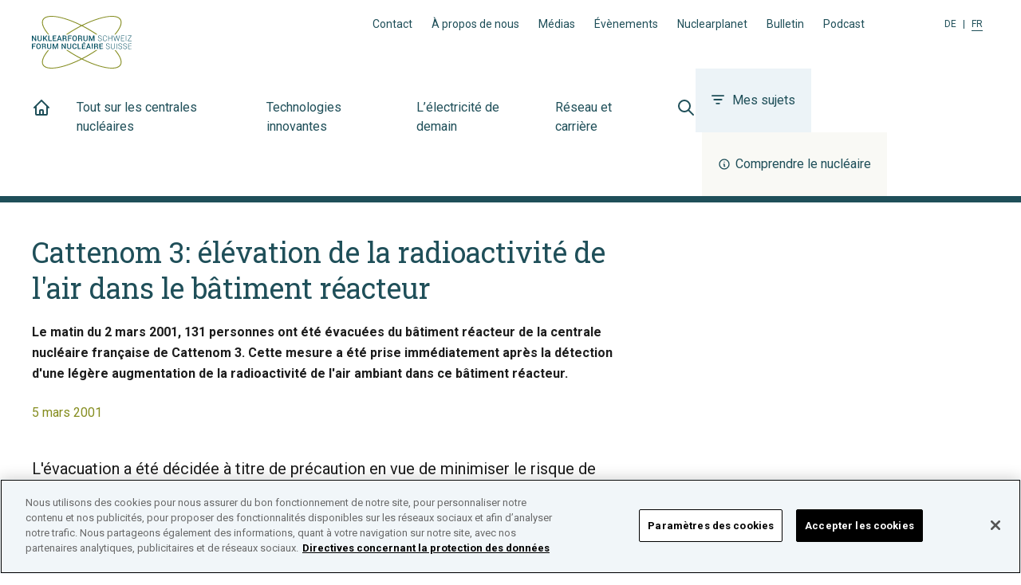

--- FILE ---
content_type: text/html; charset=UTF-8
request_url: https://www.nuklearforum.ch/fr/nouvelles/cattenom-3-elevation-de-la-radioactivite-de-lair-dans-le-batiment-reacteur/
body_size: 16352
content:
<!DOCTYPE html><html lang="fr"><head><meta charSet="utf-8"/><meta http-equiv="x-ua-compatible" content="ie=edge"/><meta name="viewport" content="width=device-width, initial-scale=1, shrink-to-fit=no"/><script src="https://cookie-cdn.cookiepro.com/consent/ed4c4c22-8c38-4703-ac60-6e71584b03ae/OtAutoBlock.js" type="text/javascript"></script><script src="https://cookie-cdn.cookiepro.com/scripttemplates/otSDKStub.js" data-document-language="true" type="text/javascript" charSet="UTF-8" data-domain-script="ed4c4c22-8c38-4703-ac60-6e71584b03ae"></script><script type="text/javascript"> function OptanonWrapper() { } </script><meta name="generator" content="Gatsby 5.13.1"/><meta name="theme-color" content="#1F4F59"/><meta data-react-helmet="true" name="description" content="Le matin du 2 mars 2001, 131 personnes ont été évacuées du bâtiment réacteur de la centrale nucléaire française de Cattenom 3. Cette mesure a été prise immédiatement après la détection d&#x27;une légère augmentation de la radioactivité de l&#x27;air ambiant dans ce bâtiment réacteur."/><meta data-react-helmet="true" property="og:url" content="https://www.nuklearforum.ch/fr/nouvelles/cattenom-3-elevation-de-la-radioactivite-de-lair-dans-le-batiment-reacteur"/><meta data-react-helmet="true" property="og:title" content="Cattenom 3: élévation de la radioactivité de l&#x27;air dans le bâtiment réacteur | Forum nucléaire suisse | S&#x27;informer maintenant"/><meta data-react-helmet="true" property="og:description" content="Le matin du 2 mars 2001, 131 personnes ont été évacuées du bâtiment réacteur de la centrale nucléaire française de Cattenom 3. Cette mesure a été prise immédiatement après la détection d&#x27;une légère augmentation de la radioactivité de l&#x27;air ambiant dans ce bâtiment réacteur."/><meta data-react-helmet="true" property="og:type" content="article"/><meta data-react-helmet="true" property="og:image" content="https://www.nuklearforum.ch/static/default-e1b72e1e5b2cf5b3dcb21d6be5ef9159.jpeg"/><meta data-react-helmet="true" property="og:image:alt" content="Un coup d&#x27;oeil dans la piscine du réacteur"/><meta data-react-helmet="true" property="og:site_name" content="Forum nucléaire suisse"/><meta data-react-helmet="true" property="og:locale" content="fr_CH"/><meta data-react-helmet="true" name="twitter:card" content="summary_large_image"/><meta data-react-helmet="true" name="twitter:image" content="https://www.nuklearforum.ch/static/default-e1b72e1e5b2cf5b3dcb21d6be5ef9159.jpeg"/><meta data-react-helmet="true" name="twitter:title" content="Cattenom 3: élévation de la radioactivité de l&#x27;air dans le bâtiment réacteur | Forum nucléaire suisse | S&#x27;informer maintenant"/><meta data-react-helmet="true" name="twitter:description" content="Le matin du 2 mars 2001, 131 personnes ont été évacuées du bâtiment réacteur de la centrale nucléaire française de Cattenom 3. Cette mesure a été prise immédiatement après la détection d&#x27;une légère augmentation de la radioactivité de l&#x27;air ambiant dans ce bâtiment réacteur."/><meta data-react-helmet="true" property="article:published_time" content="2001-03-05"/><style data-href="/styles.1e153b0b0d19815c3ac8.css" data-identity="gatsby-global-css">@font-face{font-family:swiper-icons;font-style:normal;font-weight:400;src:url("data:application/font-woff;charset=utf-8;base64, [base64]//wADZ2x5ZgAAAywAAADMAAAD2MHtryVoZWFkAAABbAAAADAAAAA2E2+eoWhoZWEAAAGcAAAAHwAAACQC9gDzaG10eAAAAigAAAAZAAAArgJkABFsb2NhAAAC0AAAAFoAAABaFQAUGG1heHAAAAG8AAAAHwAAACAAcABAbmFtZQAAA/gAAAE5AAACXvFdBwlwb3N0AAAFNAAAAGIAAACE5s74hXjaY2BkYGAAYpf5Hu/j+W2+MnAzMYDAzaX6QjD6/4//Bxj5GA8AuRwMYGkAPywL13jaY2BkYGA88P8Agx4j+/8fQDYfA1AEBWgDAIB2BOoAeNpjYGRgYNBh4GdgYgABEMnIABJzYNADCQAACWgAsQB42mNgYfzCOIGBlYGB0YcxjYGBwR1Kf2WQZGhhYGBiYGVmgAFGBiQQkOaawtDAoMBQxXjg/wEGPcYDDA4wNUA2CCgwsAAAO4EL6gAAeNpj2M0gyAACqxgGNWBkZ2D4/wMA+xkDdgAAAHjaY2BgYGaAYBkGRgYQiAHyGMF8FgYHIM3DwMHABGQrMOgyWDLEM1T9/w8UBfEMgLzE////P/5//f/V/xv+r4eaAAeMbAxwIUYmIMHEgKYAYjUcsDAwsLKxc3BycfPw8jEQA/[base64]/uznmfPFBNODM2K7MTQ45YEAZqGP81AmGGcF3iPqOop0r1SPTaTbVkfUe4HXj97wYE+yNwWYxwWu4v1ugWHgo3S1XdZEVqWM7ET0cfnLGxWfkgR42o2PvWrDMBSFj/IHLaF0zKjRgdiVMwScNRAoWUoH78Y2icB/yIY09An6AH2Bdu/UB+yxopYshQiEvnvu0dURgDt8QeC8PDw7Fpji3fEA4z/PEJ6YOB5hKh4dj3EvXhxPqH/SKUY3rJ7srZ4FZnh1PMAtPhwP6fl2PMJMPDgeQ4rY8YT6Gzao0eAEA409DuggmTnFnOcSCiEiLMgxCiTI6Cq5DZUd3Qmp10vO0LaLTd2cjN4fOumlc7lUYbSQcZFkutRG7g6JKZKy0RmdLY680CDnEJ+UMkpFFe1RN7nxdVpXrC4aTtnaurOnYercZg2YVmLN/d/gczfEimrE/fs/bOuq29Zmn8tloORaXgZgGa78yO9/cnXm2BpaGvq25Dv9S4E9+5SIc9PqupJKhYFSSl47+Qcr1mYNAAAAeNptw0cKwkAAAMDZJA8Q7OUJvkLsPfZ6zFVERPy8qHh2YER+3i/BP83vIBLLySsoKimrqKqpa2hp6+jq6RsYGhmbmJqZSy0sraxtbO3sHRydnEMU4uR6yx7JJXveP7WrDycAAAAAAAH//wACeNpjYGRgYOABYhkgZgJCZgZNBkYGLQZtIJsFLMYAAAw3ALgAeNolizEKgDAQBCchRbC2sFER0YD6qVQiBCv/H9ezGI6Z5XBAw8CBK/m5iQQVauVbXLnOrMZv2oLdKFa8Pjuru2hJzGabmOSLzNMzvutpB3N42mNgZGBg4GKQYzBhYMxJLMlj4GBgAYow/P/PAJJhLM6sSoWKfWCAAwDAjgbRAAB42mNgYGBkAIIbCZo5IPrmUn0hGA0AO8EFTQAA")}:root{--swiper-theme-color:#007aff}:host{display:block;margin-left:auto;margin-right:auto;position:relative;z-index:1}.swiper{display:block;list-style:none;margin-left:auto;margin-right:auto;overflow:hidden;padding:0;position:relative;z-index:1}.swiper-vertical>.swiper-wrapper{flex-direction:column}.swiper-wrapper{box-sizing:content-box;display:flex;height:100%;position:relative;transition-property:transform;transition-timing-function:var(--swiper-wrapper-transition-timing-function,initial);width:100%;z-index:1}.swiper-android .swiper-slide,.swiper-ios .swiper-slide,.swiper-wrapper{transform:translateZ(0)}.swiper-horizontal{touch-action:pan-y}.swiper-vertical{touch-action:pan-x}.swiper-slide{display:block;flex-shrink:0;height:100%;position:relative;transition-property:transform;width:100%}.swiper-slide-invisible-blank{visibility:hidden}.swiper-autoheight,.swiper-autoheight .swiper-slide{height:auto}.swiper-autoheight .swiper-wrapper{align-items:flex-start;transition-property:transform,height}.swiper-backface-hidden .swiper-slide{backface-visibility:hidden;transform:translateZ(0)}.swiper-3d.swiper-css-mode .swiper-wrapper{perspective:1200px}.swiper-3d .swiper-wrapper{transform-style:preserve-3d}.swiper-3d{perspective:1200px}.swiper-3d .swiper-cube-shadow,.swiper-3d .swiper-slide{transform-style:preserve-3d}.swiper-css-mode>.swiper-wrapper{-ms-overflow-style:none;overflow:auto;scrollbar-width:none}.swiper-css-mode>.swiper-wrapper::-webkit-scrollbar{display:none}.swiper-css-mode>.swiper-wrapper>.swiper-slide{scroll-snap-align:start start}.swiper-css-mode.swiper-horizontal>.swiper-wrapper{scroll-snap-type:x mandatory}.swiper-css-mode.swiper-vertical>.swiper-wrapper{scroll-snap-type:y mandatory}.swiper-css-mode.swiper-free-mode>.swiper-wrapper{scroll-snap-type:none}.swiper-css-mode.swiper-free-mode>.swiper-wrapper>.swiper-slide{scroll-snap-align:none}.swiper-css-mode.swiper-centered>.swiper-wrapper:before{content:"";flex-shrink:0;order:9999}.swiper-css-mode.swiper-centered>.swiper-wrapper>.swiper-slide{scroll-snap-align:center center;scroll-snap-stop:always}.swiper-css-mode.swiper-centered.swiper-horizontal>.swiper-wrapper>.swiper-slide:first-child{margin-inline-start:var(--swiper-centered-offset-before)}.swiper-css-mode.swiper-centered.swiper-horizontal>.swiper-wrapper:before{height:100%;min-height:1px;width:var(--swiper-centered-offset-after)}.swiper-css-mode.swiper-centered.swiper-vertical>.swiper-wrapper>.swiper-slide:first-child{margin-block-start:var(--swiper-centered-offset-before)}.swiper-css-mode.swiper-centered.swiper-vertical>.swiper-wrapper:before{height:var(--swiper-centered-offset-after);min-width:1px;width:100%}.swiper-3d .swiper-slide-shadow,.swiper-3d .swiper-slide-shadow-bottom,.swiper-3d .swiper-slide-shadow-left,.swiper-3d .swiper-slide-shadow-right,.swiper-3d .swiper-slide-shadow-top{height:100%;left:0;pointer-events:none;position:absolute;top:0;width:100%;z-index:10}.swiper-3d .swiper-slide-shadow{background:rgba(0,0,0,.15)}.swiper-3d .swiper-slide-shadow-left{background-image:linear-gradient(270deg,rgba(0,0,0,.5),transparent)}.swiper-3d .swiper-slide-shadow-right{background-image:linear-gradient(90deg,rgba(0,0,0,.5),transparent)}.swiper-3d .swiper-slide-shadow-top{background-image:linear-gradient(0deg,rgba(0,0,0,.5),transparent)}.swiper-3d .swiper-slide-shadow-bottom{background-image:linear-gradient(180deg,rgba(0,0,0,.5),transparent)}.swiper-lazy-preloader{border:4px solid var(--swiper-preloader-color,var(--swiper-theme-color));border-radius:50%;border-top:4px solid transparent;box-sizing:border-box;height:42px;left:50%;margin-left:-21px;margin-top:-21px;position:absolute;top:50%;transform-origin:50%;width:42px;z-index:10}.swiper-watch-progress .swiper-slide-visible .swiper-lazy-preloader,.swiper:not(.swiper-watch-progress) .swiper-lazy-preloader{animation:swiper-preloader-spin 1s linear infinite}.swiper-lazy-preloader-white{--swiper-preloader-color:#fff}.swiper-lazy-preloader-black{--swiper-preloader-color:#000}@keyframes swiper-preloader-spin{0%{transform:rotate(0deg)}to{transform:rotate(1turn)}}:root{--swiper-navigation-size:44px}.swiper-button-next,.swiper-button-prev{align-items:center;color:var(--swiper-navigation-color,var(--swiper-theme-color));cursor:pointer;display:flex;height:var(--swiper-navigation-size);justify-content:center;margin-top:calc(0px - var(--swiper-navigation-size)/2);position:absolute;top:var(--swiper-navigation-top-offset,50%);width:calc(var(--swiper-navigation-size)/44*27);z-index:10}.swiper-button-next.swiper-button-disabled,.swiper-button-prev.swiper-button-disabled{cursor:auto;opacity:.35;pointer-events:none}.swiper-button-next.swiper-button-hidden,.swiper-button-prev.swiper-button-hidden{cursor:auto;opacity:0;pointer-events:none}.swiper-navigation-disabled .swiper-button-next,.swiper-navigation-disabled .swiper-button-prev{display:none!important}.swiper-button-next svg,.swiper-button-prev svg{height:100%;object-fit:contain;transform-origin:center;width:100%}.swiper-rtl .swiper-button-next svg,.swiper-rtl .swiper-button-prev svg{transform:rotate(180deg)}.swiper-button-prev,.swiper-rtl .swiper-button-next{left:var(--swiper-navigation-sides-offset,10px);right:auto}.swiper-button-lock{display:none}.swiper-button-next:after,.swiper-button-prev:after{font-family:swiper-icons;font-size:var(--swiper-navigation-size);font-variant:normal;letter-spacing:0;line-height:1;text-transform:none!important}.swiper-button-prev:after,.swiper-rtl .swiper-button-next:after{content:"prev"}.swiper-button-next,.swiper-rtl .swiper-button-prev{left:auto;right:var(--swiper-navigation-sides-offset,10px)}.swiper-button-next:after,.swiper-rtl .swiper-button-prev:after{content:"next"}.swiper-pagination{position:absolute;text-align:center;transform:translateZ(0);transition:opacity .3s;z-index:10}.swiper-pagination.swiper-pagination-hidden{opacity:0}.swiper-pagination-disabled>.swiper-pagination,.swiper-pagination.swiper-pagination-disabled{display:none!important}.swiper-horizontal>.swiper-pagination-bullets,.swiper-pagination-bullets.swiper-pagination-horizontal,.swiper-pagination-custom,.swiper-pagination-fraction{bottom:var(--swiper-pagination-bottom,8px);left:0;top:var(--swiper-pagination-top,auto);width:100%}.swiper-pagination-bullets-dynamic{font-size:0;overflow:hidden}.swiper-pagination-bullets-dynamic .swiper-pagination-bullet{position:relative;transform:scale(.33)}.swiper-pagination-bullets-dynamic .swiper-pagination-bullet-active,.swiper-pagination-bullets-dynamic .swiper-pagination-bullet-active-main{transform:scale(1)}.swiper-pagination-bullets-dynamic .swiper-pagination-bullet-active-prev{transform:scale(.66)}.swiper-pagination-bullets-dynamic .swiper-pagination-bullet-active-prev-prev{transform:scale(.33)}.swiper-pagination-bullets-dynamic .swiper-pagination-bullet-active-next{transform:scale(.66)}.swiper-pagination-bullets-dynamic .swiper-pagination-bullet-active-next-next{transform:scale(.33)}.swiper-pagination-bullet{background:var(--swiper-pagination-bullet-inactive-color,#000);border-radius:var(--swiper-pagination-bullet-border-radius,50%);display:inline-block;height:var(--swiper-pagination-bullet-height,var(--swiper-pagination-bullet-size,8px));opacity:var(--swiper-pagination-bullet-inactive-opacity,.2);width:var(--swiper-pagination-bullet-width,var(--swiper-pagination-bullet-size,8px))}button.swiper-pagination-bullet{-webkit-appearance:none;appearance:none;border:none;box-shadow:none;margin:0;padding:0}.swiper-pagination-clickable .swiper-pagination-bullet{cursor:pointer}.swiper-pagination-bullet:only-child{display:none!important}.swiper-pagination-bullet-active{background:var(--swiper-pagination-color,var(--swiper-theme-color));opacity:var(--swiper-pagination-bullet-opacity,1)}.swiper-pagination-vertical.swiper-pagination-bullets,.swiper-vertical>.swiper-pagination-bullets{left:var(--swiper-pagination-left,auto);right:var(--swiper-pagination-right,8px);top:50%;transform:translate3d(0,-50%,0)}.swiper-pagination-vertical.swiper-pagination-bullets .swiper-pagination-bullet,.swiper-vertical>.swiper-pagination-bullets .swiper-pagination-bullet{display:block;margin:var(--swiper-pagination-bullet-vertical-gap,6px) 0}.swiper-pagination-vertical.swiper-pagination-bullets.swiper-pagination-bullets-dynamic,.swiper-vertical>.swiper-pagination-bullets.swiper-pagination-bullets-dynamic{top:50%;transform:translateY(-50%);width:8px}.swiper-pagination-vertical.swiper-pagination-bullets.swiper-pagination-bullets-dynamic .swiper-pagination-bullet,.swiper-vertical>.swiper-pagination-bullets.swiper-pagination-bullets-dynamic .swiper-pagination-bullet{display:inline-block;transition:transform .2s,top .2s}.swiper-horizontal>.swiper-pagination-bullets .swiper-pagination-bullet,.swiper-pagination-horizontal.swiper-pagination-bullets .swiper-pagination-bullet{margin:0 var(--swiper-pagination-bullet-horizontal-gap,4px)}.swiper-horizontal>.swiper-pagination-bullets.swiper-pagination-bullets-dynamic,.swiper-pagination-horizontal.swiper-pagination-bullets.swiper-pagination-bullets-dynamic{left:50%;transform:translateX(-50%);white-space:nowrap}.swiper-horizontal>.swiper-pagination-bullets.swiper-pagination-bullets-dynamic .swiper-pagination-bullet,.swiper-pagination-horizontal.swiper-pagination-bullets.swiper-pagination-bullets-dynamic .swiper-pagination-bullet{transition:transform .2s,left .2s}.swiper-horizontal.swiper-rtl>.swiper-pagination-bullets-dynamic .swiper-pagination-bullet{transition:transform .2s,right .2s}.swiper-pagination-fraction{color:var(--swiper-pagination-fraction-color,inherit)}.swiper-pagination-progressbar{background:var(--swiper-pagination-progressbar-bg-color,rgba(0,0,0,.25));position:absolute}.swiper-pagination-progressbar .swiper-pagination-progressbar-fill{background:var(--swiper-pagination-color,var(--swiper-theme-color));height:100%;left:0;position:absolute;top:0;transform:scale(0);transform-origin:left top;width:100%}.swiper-rtl .swiper-pagination-progressbar .swiper-pagination-progressbar-fill{transform-origin:right top}.swiper-horizontal>.swiper-pagination-progressbar,.swiper-pagination-progressbar.swiper-pagination-horizontal,.swiper-pagination-progressbar.swiper-pagination-vertical.swiper-pagination-progressbar-opposite,.swiper-vertical>.swiper-pagination-progressbar.swiper-pagination-progressbar-opposite{height:var(--swiper-pagination-progressbar-size,4px);left:0;top:0;width:100%}.swiper-horizontal>.swiper-pagination-progressbar.swiper-pagination-progressbar-opposite,.swiper-pagination-progressbar.swiper-pagination-horizontal.swiper-pagination-progressbar-opposite,.swiper-pagination-progressbar.swiper-pagination-vertical,.swiper-vertical>.swiper-pagination-progressbar{height:100%;left:0;top:0;width:var(--swiper-pagination-progressbar-size,4px)}.swiper-pagination-lock{display:none}</style><link rel="icon" href="/favicon-32x32.png?v=b09538b2416c76022d3e79380b4fed1d" type="image/png"/><link rel="icon" href="/favicon.svg?v=b09538b2416c76022d3e79380b4fed1d" type="image/svg+xml"/><link rel="manifest" href="/manifest.webmanifest" crossorigin="anonymous"/><link rel="apple-touch-icon" sizes="48x48" href="/icons/icon-48x48.png?v=b09538b2416c76022d3e79380b4fed1d"/><link rel="apple-touch-icon" sizes="72x72" href="/icons/icon-72x72.png?v=b09538b2416c76022d3e79380b4fed1d"/><link rel="apple-touch-icon" sizes="96x96" href="/icons/icon-96x96.png?v=b09538b2416c76022d3e79380b4fed1d"/><link rel="apple-touch-icon" sizes="144x144" href="/icons/icon-144x144.png?v=b09538b2416c76022d3e79380b4fed1d"/><link rel="apple-touch-icon" sizes="192x192" href="/icons/icon-192x192.png?v=b09538b2416c76022d3e79380b4fed1d"/><link rel="apple-touch-icon" sizes="256x256" href="/icons/icon-256x256.png?v=b09538b2416c76022d3e79380b4fed1d"/><link rel="apple-touch-icon" sizes="384x384" href="/icons/icon-384x384.png?v=b09538b2416c76022d3e79380b4fed1d"/><link rel="apple-touch-icon" sizes="512x512" href="/icons/icon-512x512.png?v=b09538b2416c76022d3e79380b4fed1d"/><style>.gatsby-image-wrapper{position:relative;overflow:hidden}.gatsby-image-wrapper picture.object-fit-polyfill{position:static!important}.gatsby-image-wrapper img{bottom:0;height:100%;left:0;margin:0;max-width:none;padding:0;position:absolute;right:0;top:0;width:100%;object-fit:cover}.gatsby-image-wrapper [data-main-image]{opacity:0;transform:translateZ(0);transition:opacity .25s linear;will-change:opacity}.gatsby-image-wrapper-constrained{display:inline-block;vertical-align:top}</style><noscript><style>.gatsby-image-wrapper noscript [data-main-image]{opacity:1!important}.gatsby-image-wrapper [data-placeholder-image]{opacity:0!important}</style></noscript><script type="module">const e="undefined"!=typeof HTMLImageElement&&"loading"in HTMLImageElement.prototype;e&&document.body.addEventListener("load",(function(e){const t=e.target;if(void 0===t.dataset.mainImage)return;if(void 0===t.dataset.gatsbyImageSsr)return;let a=null,n=t;for(;null===a&&n;)void 0!==n.parentNode.dataset.gatsbyImageWrapper&&(a=n.parentNode),n=n.parentNode;const o=a.querySelector("[data-placeholder-image]"),r=new Image;r.src=t.currentSrc,r.decode().catch((()=>{})).then((()=>{t.style.opacity=1,o&&(o.style.opacity=0,o.style.transition="opacity 500ms linear")}))}),!0);</script><link rel="sitemap" type="application/xml" href="/sitemap-index.xml"/><link href="https://fonts.googleapis.com/css?family=Roboto+Slab:400,500|Roboto:400,500,700&amp;display=swap" rel="stylesheet"/><link rel="preconnect" href="https://www.googletagmanager.com"/><link rel="dns-prefetch" href="https://www.googletagmanager.com"/><script async="" src="https://www.googletagmanager.com/gtag/js?id=UA-7188801-2"></script><script>
      
      
      if(true) {
        window.dataLayer = window.dataLayer || [];
        function gtag(){dataLayer.push(arguments);}
        gtag('js', new Date());

        gtag('config', 'UA-7188801-2', {"send_page_view":false});gtag('config', 'G-8K01HN6VJS', {"send_page_view":false});
      }
      </script><title data-react-helmet="true">Cattenom 3: élévation de la radioactivité de l&#x27;air dans le bâtiment réacteur | Forum nucléaire suisse | S&#x27;informer maintenant</title><link data-react-helmet="true" rel="canonical" href="https://www.nuklearforum.ch/fr/nouvelles/cattenom-3-elevation-de-la-radioactivite-de-lair-dans-le-batiment-reacteur"/><link data-react-helmet="true" rel="alternate" hrefLang="de" href="https://www.nuklearforum.ch/de/news/cattenom-3-erhoehte-luftradioaktivitaet-im-reaktorgebaeude"/><link rel="preload" as="stylesheet" href="/styles.css"/><link rel="stylesheet" href="/styles.css"/></head><body><div id="___gatsby"><div style="outline:none" tabindex="-1" id="gatsby-focus-wrapper"><div class="flex flex-col min-h-screen"><header class="bg-white border-b-8 border-blue-900"><div class="relative flex flex-col pt-5 px-5 w-full h-full xl:px-10"><div class="container z-10 flex grow-0 shrink-0 items-center justify-between mx-auto max-w-7xl xl:block"><div class="flex items-center justify-between pb-4 xl:pb-0"><a class="ring-orange-500 logo hover:text-blue-500 focus:text-blue-500 text-blue-900 focus:outline-none transition duration-300 focus-visible:ring-4 ring-offset-8" href="/fr/"><svg xmlns="http://www.w3.org/2000/svg" width="125" height="66" viewBox="0 0 250 132"><g fill="#004d5f"><path d="M8.35 49.15l.17 10.01-.05.01-6.2-9.91L0 49.3.24 63.04 2.5 63l-.17-10.02.06-.01 6.2 9.92 2.25-.04-.23-13.74-2.26.04zm16.27-.04l.15 9.21a4.28 4.28 0 0 1-1.41 3.53 5.77 5.77 0 0 1-3.83 1.29 5.57 5.57 0 0 1-3.8-1.14 4.34 4.34 0 0 1-1.51-3.47l-.16-9.21h2.27l.16 9.2a2.82 2.82 0 0 0 .84 2.16 3.09 3.09 0 0 0 2.17.68 3.23 3.23 0 0 0 2.21-.76 2.73 2.73 0 0 0 .8-2.18l-.16-9.21zM32 57.02l-1.56.02.1 5.95-2.27.04-.23-13.74 2.26-.04.1 5.82 1.3-.02 4.16-5.9 2.69-.05-4.83 6.65 5.45 7.09-2.77.04-4.4-5.86zm11.54 4.11l6.24-.11.03 1.84-8.51.15-.24-13.74 2.27-.04.21 11.9zm16.91-4.44l-5.94.11.08 4.34 6.89-.12.03 1.84-9.16.16-.23-13.74 9.09-.16.03 1.84-6.83.12.07 3.87 5.94-.1.03 1.84zm11 3l-5.32.09L65.1 63h-2.29l4.75-13.83h2.15l5.17 13.66h-2.31zm-4.7-1.83l4-.08L68.7 52h-.06zm12.59-.57l.1 5.7h-2.27l-.24-13.74 5-.09a5.31 5.31 0 0 1 3.54 1 3.63 3.63 0 0 1 1.29 2.94 3.13 3.13 0 0 1-.49 1.9 3.71 3.71 0 0 1-1.57 1.26 2.9 2.9 0 0 1 1.67 1.18 4 4 0 0 1 .54 2v1.14a4.21 4.21 0 0 0 .17 1.18 1.59 1.59 0 0 0 .52.87v.22h-2.33a1.51 1.51 0 0 1-.5-1 8.67 8.67 0 0 1-.13-1.31v-1.11a2.31 2.31 0 0 0-.64-1.6 2.15 2.15 0 0 0-1.65-.59zm0-1.84l2.63-.05a3 3 0 0 0 2-.56 2 2 0 0 0 .59-1.62 2.11 2.11 0 0 0-.64-1.62A2.64 2.64 0 0 0 82 51l-2.75.05zm19.31 1.56l-5.95.11.1 5.86-2.26.04-.24-13.74 9.17-.17.03 1.84-6.9.13.07 4.2 5.95-.11.03 1.84zm14.17.2a5.84 5.84 0 0 1-1.49 4.21 5.32 5.32 0 0 1-4 1.73 5.17 5.17 0 0 1-4-1.59 5.92 5.92 0 0 1-1.6-4.15v-2.47a6 6 0 0 1 1.45-4.2 5.1 5.1 0 0 1 3.88-1.74 5.3 5.3 0 0 1 4.08 1.59 5.82 5.82 0 0 1 1.64 4.14zm-2.3-2.45a4.22 4.22 0 0 0-1-2.8 3 3 0 0 0-2.47-1.06 2.79 2.79 0 0 0-2.3 1.1 4.41 4.41 0 0 0-.82 2.84v2.49a4.49 4.49 0 0 0 .92 2.83 2.84 2.84 0 0 0 2.39 1.07 3 3 0 0 0 2.44-1.15 4.42 4.42 0 0 0 .85-2.87zm7.74 2.53l.1 5.7h-2.27l-.24-13.74 5-.09a5.31 5.31 0 0 1 3.54 1 3.63 3.63 0 0 1 1.29 2.94 3.06 3.06 0 0 1-.52 1.84 3.59 3.59 0 0 1-1.57 1.26 2.92 2.92 0 0 1 1.68 1.18 4 4 0 0 1 .54 2v1.14a4.21 4.21 0 0 0 .17 1.18 1.63 1.63 0 0 0 .51.87v.22h-2.33a1.51 1.51 0 0 1-.5-1 8.67 8.67 0 0 1-.13-1.31v-1.11a2.31 2.31 0 0 0-.63-1.67 2.15 2.15 0 0 0-1.65-.59zm0-1.84l2.63-.05a3 3 0 0 0 2-.56 2 2 0 0 0 .59-1.62 2.11 2.11 0 0 0-.64-1.62 2.64 2.64 0 0 0-1.94-.6l-2.75.05zm21.28-6.34l.15 9.21a4.28 4.28 0 0 1-1.41 3.53 5.77 5.77 0 0 1-3.83 1.29 5.57 5.57 0 0 1-3.8-1.16 4.34 4.34 0 0 1-1.51-3.47L129 49.3h2.27l.16 9.2a2.82 2.82 0 0 0 .84 2.16 3.09 3.09 0 0 0 2.17.68 3.23 3.23 0 0 0 2.21-.76 2.73 2.73 0 0 0 .8-2.18l-.16-9.21zm6.35.16l4.1 10.51.05-.01 3.74-10.64 2.94-.05.23 13.75-2.26.03-.09-4.68.12-5.96-.05-.01-3.85 10.72-1.52.03-4.19-10.55-.06.01.33 5.93.08 4.68-2.27.04-.23-13.74 2.93-.06zm28.24 10.24a2.32 2.32 0 0 0-.86-1.82 7.61 7.61 0 0 0-2.92-1.21 9.12 9.12 0 0 1-3.4-1.41 3 3 0 0 1-1.19-2.43 3.09 3.09 0 0 1 1.24-2.59 5.31 5.31 0 0 1 3.28-1 4.86 4.86 0 0 1 3.41 1.12A3.65 3.65 0 0 1 175 53v.06h-1a2.93 2.93 0 0 0-1-2.25 3.72 3.72 0 0 0-2.7-.81 4 4 0 0 0-2.54.78 2.26 2.26 0 0 0-.89 1.85 2.11 2.11 0 0 0 .88 1.71 7.72 7.72 0 0 0 2.95 1.17 8.49 8.49 0 0 1 3.36 1.49 3.18 3.18 0 0 1 1.19 2.52 3.06 3.06 0 0 1-1.25 2.59 5.58 5.58 0 0 1-3.37 1 6.18 6.18 0 0 1-3.57-1 3.32 3.32 0 0 1-1.52-3v-.06h1a2.64 2.64 0 0 0 1.23 2.35 5 5 0 0 0 2.8.72 4.38 4.38 0 0 0 2.6-.76 2.25 2.25 0 0 0 1-1.91m13.73-.89v.06a4.52 4.52 0 0 1-4.81 4.52 4.51 4.51 0 0 1-3.68-1.59 6.43 6.43 0 0 1-1.41-4.26v-2.24a6.48 6.48 0 0 1 1.31-4.32 4.57 4.57 0 0 1 3.56-1.73 4.91 4.91 0 0 1 3.45 1.1 4.77 4.77 0 0 1 1.5 3.25h0-1.05a4.28 4.28 0 0 0-1.2-2.59 3.65 3.65 0 0 0-2.67-.86 3.44 3.44 0 0 0-2.84 1.44 5.68 5.68 0 0 0-1 3.6v2.25a5.78 5.78 0 0 0 1.14 3.58 3.47 3.47 0 0 0 2.89 1.34 3.74 3.74 0 0 0 2.64-.93 4.17 4.17 0 0 0 1.11-2.67zm13.62 4.3l-1.11.02-.11-6.33-7.72.14.11 6.33-1.11.01-.24-13.74 1.11-.02.11 6.46 7.72-.14-.11-6.45 1.11-.02.24 13.74zm6.58-3.72l.45 2.09.06.01.47-2.12 2.7-9.91 1.06-.01 3.04 9.8.53 2.11.06-.01.4-2.12 2.29-9.89 1.13-.03-3.25 13.81-1.05.02-3.24-10.49-.37-1.44h-.06l-.32 1.45-2.9 10.6-1.06.02-3.73-13.69 1.15-.01 2.64 9.81z"></path><path d="M231.16 56.22l-6.54.12.1 5.69 7.49-.13.01.96-8.59.15-.24-13.74 8.55-.15.02.96-7.45.13.09 5.17 6.54-.12.02.96zm4.195-7.016l1.12-.019.237 13.738-1.12.019zm4.995.076l.02.97 7.75-.14-7.8 12.05.02.87 9.66-.17-.02-.96-8.32.14 7.82-12.09-.01-.83-9.12.16zM0 69.34l.23 13.51 2.23-.04-.1-5.76 5.85-.11-.03-1.81-5.85.11-.07-4.13 6.79-.12-.04-1.81-9.01.16zm22.14 7.8a5.75 5.75 0 0 1-1.46 4.13 5.18 5.18 0 0 1-4 1.7 5 5 0 0 1-3.93-1.56 5.79 5.79 0 0 1-1.57-4.07V74.9a5.81 5.81 0 0 1 1.43-4.12 5 5 0 0 1 3.86-1.7 5.22 5.22 0 0 1 4 1.56 5.69 5.69 0 0 1 1.61 4.07zm-2.26-2.41a4.24 4.24 0 0 0-.94-2.73 3 3 0 0 0-2.43-1 2.77 2.77 0 0 0-2.3 1.13 4.32 4.32 0 0 0-.81 2.79v2.45a4.43 4.43 0 0 0 .9 2.78 2.83 2.83 0 0 0 2.35 1A3 3 0 0 0 19.09 80a4.23 4.23 0 0 0 .83-2.82zm7.69 2.49l.09 5.6h-2.23l-.23-13.47 4.94-.08a5.18 5.18 0 0 1 3.47 1 3.56 3.56 0 0 1 1.27 2.89 3.1 3.1 0 0 1-.5 1.81 3.68 3.68 0 0 1-1.55 1.24 2.81 2.81 0 0 1 1.65 1.15 3.94 3.94 0 0 1 .53 2v1.13a4.43 4.43 0 0 0 .16 1.15 1.74 1.74 0 0 0 .51.86v.21h-2.3a1.57 1.57 0 0 1-.49-1 8.26 8.26 0 0 1-.12-1.29v-1.09a2.27 2.27 0 0 0-.62-1.64 2.1 2.1 0 0 0-1.62-.58zm0-1.81h2.58a3 3 0 0 0 1.95-.55 2 2 0 0 0 .58-1.6 2.11 2.11 0 0 0-.68-1.64 2.55 2.55 0 0 0-1.85-.54h-2.71zm20.91-6.23l.16 9a4.26 4.26 0 0 1-1.39 3.48A5.74 5.74 0 0 1 43.48 83a5.49 5.49 0 0 1-3.73-1.14 4.23 4.23 0 0 1-1.48-3.41l-.16-9.06h2.23l.16 9.05a2.72 2.72 0 0 0 .82 2.12 3 3 0 0 0 2.13.67 3.15 3.15 0 0 0 2.18-.75 2.64 2.64 0 0 0 .78-2.14l-.16-9zm6.25.16l4.03 10.32h.05l3.67-10.46 2.89-.05.24 13.51-2.23.04-.08-4.6.12-5.86-.06-.01-3.78 10.54-1.49.02-4.13-10.37-.05.01.32 5.83.08 4.6-2.23.04-.23-13.51 2.88-.05zm30.31 13.35l-2.22.04-6.09-9.76-.06.02.17 9.84-2.23.04-.23-13.51 2.23-.04 6.09 9.75.06-.02-.17-9.83 2.22-.04.23 13.51zm13.54-13.51l.16 9a4.26 4.26 0 0 1-1.39 3.48A5.74 5.74 0 0 1 93.58 83a5.49 5.49 0 0 1-3.73-1.14 4.2 4.2 0 0 1-1.48-3.41l-.16-9.06h2.23l.15 9.05a2.76 2.76 0 0 0 .83 2.12 3 3 0 0 0 2.13.67 3.16 3.16 0 0 0 2.18-.75 2.64 2.64 0 0 0 .78-2.14l-.16-9zm13.26 9.03v.05a4.26 4.26 0 0 1-1.26 3.36A5.13 5.13 0 0 1 107 83a4.89 4.89 0 0 1-3.83-1.53 5.79 5.79 0 0 1-1.53-4V74.9a5.81 5.81 0 0 1 1.38-4.09 4.8 4.8 0 0 1 3.72-1.67 5.27 5.27 0 0 1 3.75 1.19 4.25 4.25 0 0 1 1.39 3.36v.06h-2.15a3 3 0 0 0-.77-2.11 2.83 2.83 0 0 0-2.16-.72 2.54 2.54 0 0 0-2.26 1.08 4.47 4.47 0 0 0-.76 2.76v2.59a4.51 4.51 0 0 0 .87 2.75 2.65 2.65 0 0 0 2.24 1 2.75 2.75 0 0 0 2.08-.79 2.93 2.93 0 0 0 .68-2.13zm5.18 2.78l6.13-.1.03 1.8-8.36.15-.23-13.51 2.23-.04.2 11.7zm16.63-4.36l-5.84.1.07 4.27 6.78-.12v1.81l-9 .16-.24-13.51 8.94-.16v1.81l-6.71.12.07 3.81 5.84-.1zm-3.39-10.81h2.47 0l-2.46 2.46h-1.74zm14.19 13.76l-5.22.09-1 3.17h-2.26l4.68-13.59h2.11l5.08 13.42h-2.27zm-4.61-1.81l3.95-.07-2-5.73h-.05zm10.275-8.742l2.23-.045.27 13.51-2.23.045zm8.205 8.192l.1 5.6h-2.23L156 69.35l4.93-.08a5.18 5.18 0 0 1 3.47 1 3.56 3.56 0 0 1 1.27 2.89 3 3 0 0 1-.5 1.81 3.68 3.68 0 0 1-1.55 1.24 2.81 2.81 0 0 1 1.65 1.15 3.94 3.94 0 0 1 .53 2v1.13a4.44 4.44 0 0 0 .17 1.15 1.6 1.6 0 0 0 .51.86v.21h-2.29a1.48 1.48 0 0 1-.49-1 8.29 8.29 0 0 1-.13-1.29v-1.09a2.31 2.31 0 0 0-.61-1.64 2.11 2.11 0 0 0-1.63-.58zm0-1.81h2.58a2.93 2.93 0 0 0 1.95-.55 2 2 0 0 0 .59-1.6 2.15 2.15 0 0 0-.64-1.59 2.55 2.55 0 0 0-1.85-.54h-2.71zm18.97 1.22l-5.84.1.07 4.27 6.78-.12.03 1.81-9 .16-.24-13.51 8.94-.16.04 1.81-6.72.12.07 3.81 5.84-.1.03 1.81zm16.77 2.77a2.24 2.24 0 0 0-.85-1.79 7.45 7.45 0 0 0-2.86-1.19A8.8 8.8 0 0 1 187 75a2.85 2.85 0 0 1-1.17-2.38 3.05 3.05 0 0 1 1.21-2.55 5.24 5.24 0 0 1 3.23-1 4.75 4.75 0 0 1 3.35 1.1A3.59 3.59 0 0 1 194.9 73v.06h-1a2.9 2.9 0 0 0-1-2.21 3.6 3.6 0 0 0-2.59-.83 3.87 3.87 0 0 0-2.49.77 2.18 2.18 0 0 0-.87 1.81 2.11 2.11 0 0 0 .86 1.69 7.6 7.6 0 0 0 2.9 1.15 8.32 8.32 0 0 1 3.3 1.45 3.09 3.09 0 0 1 1.17 2.47A3 3 0 0 1 193.9 82a5.51 5.51 0 0 1-3.32 1 6.09 6.09 0 0 1-3.51-1 3.26 3.26 0 0 1-1.49-2.94V79h1a2.57 2.57 0 0 0 1.2 2.31 4.84 4.84 0 0 0 2.76.71 4.26 4.26 0 0 0 2.55-.75 2.19 2.19 0 0 0 .94-1.87m13.54-10.22l.16 9.16a4.25 4.25 0 0 1-1.27 3.4A5 5 0 0 1 203 83a4.88 4.88 0 0 1-3.45-1.11 4.26 4.26 0 0 1-1.37-3.35l-.18-9.19h1.1l.16 9.15a3.47 3.47 0 0 0 1.05 2.65A3.7 3.7 0 0 0 203 82a3.85 3.85 0 0 0 2.67-1 3.4 3.4 0 0 0 1-2.69l-.16-9.15zm4.21.1l.23 13.51 1.11-.02-.24-13.51-1.1.02zm13.36 10.12a2.24 2.24 0 0 0-.85-1.79 7.45 7.45 0 0 0-2.86-1.19 8.8 8.8 0 0 1-3.34-1.42 2.85 2.85 0 0 1-1.17-2.38 3.05 3.05 0 0 1 1.21-2.55 5.24 5.24 0 0 1 3.23-1 4.76 4.76 0 0 1 3.35 1.1A3.59 3.59 0 0 1 226 73v.06h-1a2.9 2.9 0 0 0-1-2.21 3.6 3.6 0 0 0-2.59-.83 3.87 3.87 0 0 0-2.49.77 2.18 2.18 0 0 0-.92 1.81 2.11 2.11 0 0 0 .86 1.69 7.6 7.6 0 0 0 2.9 1.15 8.32 8.32 0 0 1 3.3 1.45 3.09 3.09 0 0 1 1.17 2.47A3 3 0 0 1 225 82a5.51 5.51 0 0 1-3.32 1 6.09 6.09 0 0 1-3.51-1 3.26 3.26 0 0 1-1.49-2.94V79h1a2.58 2.58 0 0 0 1.21 2.31 4.82 4.82 0 0 0 2.76.71 4.26 4.26 0 0 0 2.55-.75 2.19 2.19 0 0 0 .94-1.87m12 0a2.3 2.3 0 0 0-.85-1.79 7.51 7.51 0 0 0-2.87-1.19 8.87 8.87 0 0 1-3.34-1.42 2.91 2.91 0 0 1-1.17-2.38 3.06 3.06 0 0 1 1.22-2.55 5.21 5.21 0 0 1 3.22-1 4.75 4.75 0 0 1 3.35 1.1A3.6 3.6 0 0 1 238 73v.06h-1a2.84 2.84 0 0 0-1-2.21 3.59 3.59 0 0 0-2.58-.83 3.9 3.9 0 0 0-2.5.77 2.23 2.23 0 0 0-.92 1.81 2.11 2.11 0 0 0 .86 1.69 7.74 7.74 0 0 0 2.9 1.15 8.31 8.31 0 0 1 3.31 1.45A3.26 3.26 0 0 1 237 82a5.47 5.47 0 0 1-3.31 1 6 6 0 0 1-3.51-1 3.25 3.25 0 0 1-1.5-2.94V79h1a2.59 2.59 0 0 0 1.2 2.31 4.86 4.86 0 0 0 2.76.71 4.22 4.22 0 0 0 2.55-.75 2.2 2.2 0 0 0 .95-1.87m4.17-10.07l.24 13.51 8.45-.15-.02-.94-7.36.13-.1-5.6 6.43-.11-.01-.95-6.43.12-.09-5.08 7.32-.13-.02-.95-8.41.15z"></path></g><path d="M209.63 46.49h-2.86l.32-.37c13.29-15.41 18.42-28.64 14-36.29-2.95-5.18-10-7.92-20.37-7.92-18.17 0-44.89 8.13-73.38 22.3 5.55 2.84 11 5.85 16.35 8.95 6.89 4 13.76 8.37 20.41 12.92l.6.41h-3.83-.06a347.08 347.08 0 0 0-18.2-11.41c-5.65-3.3-11.59-6.53-17.66-9.62-6.07 3.09-12 6.32-17.66 9.62a342.97 342.97 0 0 0-18.2 11.41h-.06-3.78l.6-.41a337.67 337.67 0 0 1 20.41-12.92 332.74 332.74 0 0 1 16.35-8.95C94.13 10 67.4 1.91 49.23 1.91c-10.37 0-17.41 2.74-20.37 7.92-4.37 7.65.76 20.88 14 36.29l.32.37h-2.81l-.06-.08C26.92 30.54 22.19 17.17 27 8.74 36-7 77.19-1 125 23c47.81-24 89-30 98-14.26 4.81 8.43.08 21.81-13.31 37.67zM49.2 132c-11.2 0-18.93-3-22.2-8.76-4.79-8.38-.14-21.66 13.08-37.41l.07-.08H43l-.32.37c-13.12 15.3-18.16 28.43-13.82 36 8.32 14.59 47.72 8.53 93.77-14.38-5.68-2.91-11.18-5.92-16.37-9a332.69 332.69 0 0 1-20-12.66l-.6-.41h3.85 0c5.73 3.84 11.73 7.59 17.81 11.15a340.65 340.65 0 0 0 17.66 9.62c6-3 11.93-6.27 17.66-9.62 6.08-3.56 12.07-7.31 17.81-11.15h.06 3.84l-.6.41a352.84 352.84 0 0 1-20 12.66c-5.18 3-10.69 6-16.37 9 46 22.91 85.44 29 93.77 14.38 4.34-7.6-.7-20.73-13.82-36l-.32-.37h2.86l.06.08c13.22 15.74 17.87 29 13.08 37.41-3.28 5.76-10.96 8.76-22.22 8.76-19 0-46.64-8.39-75.79-23-29.15 14.63-56.76 23-75.79 23z" fill="#858d20"></path></svg></a><div class="hidden items-center self-start xl:flex"><div class="xl:mr-20"><div class="text-blue-900 bg-blue-100 xl:flex xl:text-sm xl:bg-white"><div class="mx-5 my-7 xl:mx-3 xl:my-0"><a class="ring-orange-500 hover:text-blue-500 border-b hover:border-blue-500 focus:border-blue-500 border-transparent focus:outline-none transition duration-300 focus-visible:ring-2 ring-offset-2 lg:inline-block" href="/fr/contact/">Contact</a></div><div class="mx-5 my-7 xl:mx-3 xl:my-0"><a class="ring-orange-500 hover:text-blue-500 border-b hover:border-blue-500 focus:border-blue-500 border-transparent focus:outline-none transition duration-300 focus-visible:ring-2 ring-offset-2 lg:inline-block" href="/fr/propos-de-nous/">À propos de nous</a></div><div class="mx-5 my-7 xl:mx-3 xl:my-0"><a class="ring-orange-500 hover:text-blue-500 border-b hover:border-blue-500 focus:border-blue-500 border-transparent focus:outline-none transition duration-300 focus-visible:ring-2 ring-offset-2 lg:inline-block" href="/fr/medias/">Médias</a></div><div class="mx-5 my-7 xl:mx-3 xl:my-0"><a class="ring-orange-500 hover:text-blue-500 border-b hover:border-blue-500 focus:border-blue-500 border-transparent focus:outline-none transition duration-300 focus-visible:ring-2 ring-offset-2 lg:inline-block" href="/fr/evenements/">Évènements</a></div><div class="mx-5 my-7 xl:mx-3 xl:my-0"><a class="ring-orange-500 hover:text-blue-500 border-b hover:border-blue-500 focus:border-blue-500 border-transparent focus:outline-none transition duration-300 focus-visible:ring-2 ring-offset-2 lg:inline-block" href="/fr/nuclearplanet/">Nuclearplanet</a></div><div class="mx-5 my-7 xl:mx-3 xl:my-0"><a class="ring-orange-500 hover:text-blue-500 border-b hover:border-blue-500 focus:border-blue-500 border-transparent focus:outline-none transition duration-300 focus-visible:ring-2 ring-offset-2 lg:inline-block" target="_blank" rel="noreferrer" href="https://www.nuklearforum.ch/de/themenschwerpunkt/das-bulletin-des-nuklearforums-schweiz">Bulletin</a></div><div class="mx-5 my-7 xl:mx-3 xl:my-0"><a class="ring-orange-500 hover:text-blue-500 border-b hover:border-blue-500 focus:border-blue-500 border-transparent focus:outline-none transition duration-300 focus-visible:ring-2 ring-offset-2 lg:inline-block" target="_blank" rel="noreferrer" href="https://www.nuklearforum.ch/de/podcasts">Podcast</a></div></div></div><div class="flex items-baseline my-5 text-blue-900 leading-none uppercase xl:my-0 xl:text-xs"><a class="ring-orange-500 block mx-4 hover:text-blue-500 border-b hover:border-blue-500 focus:border-blue-500 border-transparent focus:outline-none transition duration-300 focus-visible:ring-2 ring-offset-2 xl:mx-2" href="/de/news/cattenom-3-erhoehte-luftradioaktivitaet-im-reaktorgebaeude/"><span title="Deutsch">DE</span></a><div>|</div><div class="mx-5 border-b xl:mx-2 border-blue-900"><span title="Français">FR</span></div></div></div></div><div class="hidden justify-between xl:flex"><div class="flex mt-5 xl:mt-[37px] space-x-5"><a class="group relative hover:text-blue-500 focus:text-blue-500 text-blue-900 focus:outline-none transition duration-300" href="/fr/"><svg class="w-6 h-6" fill="none" stroke="currentColor" viewBox="0 0 24 24" xmlns="http://www.w3.org/2000/svg"><path stroke-linecap="round" stroke-linejoin="round" stroke-width="2" d="M3 12l2-2m0 0l7-7 7 7M5 10v10a1 1 0 001 1h3m10-11l2 2m-2-2v10a1 1 0 01-1 1h-3m-6 0a1 1 0 001-1v-4a1 1 0 011-1h2a1 1 0 011 1v4a1 1 0 001 1m-6 0h6"></path></svg><div class="group-hover:bg-orange-500 group-focus:bg-orange-500 absolute bottom-0 left-0 w-full h-4 transform translate-y-1/2 duration-300"></div></a><div class="text-blue-900 text-base xl:flex"><div class="mx-5 my-4 border-b border-dashed border-gray-300 last:border-transparent xl:mx-3 xl:my-0 xl:border-none"><a class="group ring-orange-500 sm:focus-visible:ring-0 relative block pb-4 hover:text-blue-500 focus:outline-none duration-300 focus-visible:ring-2 ring-offset-2 xl:inline-block xl:pb-5" href="/fr/autour-des-centrales-nucleaires/">Tout sur les centrales nucléaires<div class="group-hover:bg-orange-500 group-focus:bg-orange-500 absolute bottom-0 left-0 xl:w-full xl:h-4 xl:transform xl:translate-y-1/2 xl:duration-300"></div></a></div><div class="mx-5 my-4 border-b border-dashed border-gray-300 last:border-transparent xl:mx-3 xl:my-0 xl:border-none"><a class="group ring-orange-500 sm:focus-visible:ring-0 relative block pb-4 hover:text-blue-500 focus:outline-none duration-300 focus-visible:ring-2 ring-offset-2 xl:inline-block xl:pb-5" href="/fr/technologies-innovantes/">Technologies innovantes<div class="group-hover:bg-orange-500 group-focus:bg-orange-500 absolute bottom-0 left-0 xl:w-full xl:h-4 xl:transform xl:translate-y-1/2 xl:duration-300"></div></a></div><div class="mx-5 my-4 border-b border-dashed border-gray-300 last:border-transparent xl:mx-3 xl:my-0 xl:border-none"><a class="group ring-orange-500 sm:focus-visible:ring-0 relative block pb-4 hover:text-blue-500 focus:outline-none duration-300 focus-visible:ring-2 ring-offset-2 xl:inline-block xl:pb-5" href="/fr/lelectricite-de-demain/">L’électricité de demain<div class="group-hover:bg-orange-500 group-focus:bg-orange-500 absolute bottom-0 left-0 xl:w-full xl:h-4 xl:transform xl:translate-y-1/2 xl:duration-300"></div></a></div><div class="mx-5 my-4 border-b border-dashed border-gray-300 last:border-transparent xl:mx-3 xl:my-0 xl:border-none"><a class="group ring-orange-500 sm:focus-visible:ring-0 relative block pb-4 hover:text-blue-500 focus:outline-none duration-300 focus-visible:ring-2 ring-offset-2 xl:inline-block xl:pb-5" href="/fr/reseau-et-carriere/">Réseau et carrière<div class="group-hover:bg-orange-500 group-focus:bg-orange-500 absolute bottom-0 left-0 xl:w-full xl:h-4 xl:transform xl:translate-y-1/2 xl:duration-300"></div></a></div></div><a class="relative hover:text-blue-500 focus:text-blue-500 text-blue-900" href="/fr/recherche/"><svg class="w-6 h-6" fill="none" stroke="currentColor" viewBox="0 0 24 24" xmlns="http://www.w3.org/2000/svg"><path stroke-linecap="round" stroke-linejoin="round" stroke-width="2" d="M21 21l-6-6m2-5a7 7 0 11-14 0 7 7 0 0114 0z"></path></svg><div class="absolute bottom-0 left-0 w-full h-4 transform translate-y-1/2 duration-300"></div></a></div><div><a class="ring-orange-500 hover:text-orange-500 relative block items-center text-center text-blue-900 focus:outline-none duration-300 focus-visible:ring-4 ring-offset-8 xl:inline-flex xl:py-7 xl:px-5 xl:bg-blue-100" href="/fr/filtre/"><svg class="mb-0.5 mx-auto w-6 h-6 xl:mr-2.5 xl:w-4 xl:h-4" xmlns="http://www.w3.org/2000/svg" width="16.049" height="11.575" viewBox="0 0 16.049 11.575"><g id="Gruppe_12" data-name="Gruppe 12" transform="translate(-1078.6 -672.6)"><line id="Linie_146" data-name="Linie 146" x2="14.249" transform="translate(1079.5 673.5)" fill="none" stroke="currentColor" stroke-linecap="round" stroke-width="1.8"></line><line id="Linie_147" data-name="Linie 147" x2="9.47" transform="translate(1081.889 678.388)" fill="none" stroke="currentColor" stroke-linecap="round" stroke-width="1.8"></line><line id="Linie_148" data-name="Linie 148" x2="3.584" transform="translate(1084.833 683.275)" fill="none" stroke="currentColor" stroke-linecap="round" stroke-width="1.8"></line></g></svg><span class="text-sm xl:text-base"> <!-- -->Mes sujets</span><div class="group-hover:bg-orange-500 group-focus:bg-orange-500 absolute bottom-0 left-0 xl:w-full xl:h-4 xl:transform xl:translate-y-1/2 xl:duration-300"></div></a><a class="relative ring-orange-500 hover:text-orange-500 relative ml-2 block items-center text-center text-blue-900 focus:outline-none duration-300 focus-visible:ring-4 ring-offset-8 xl:inline-flex xl:py-7 xl:px-5 xl:bg-[#f9f9f5]" href="/fr/comprendre-le-nucleaire/"><svg class="w-6 h-6 xl:mr-1.5 xl:w-4 xl:h-4" fill="none" stroke="currentColor" viewBox="0 0 24 24" xmlns="http://www.w3.org/2000/svg"><path stroke-linecap="round" stroke-linejoin="round" stroke-width="2" d="M13 16h-1v-4h-1m1-4h.01M21 12a9 9 0 11-18 0 9 9 0 0118 0z"></path></svg><span class="text-sm xl:text-base"> <!-- -->Comprendre le nucléaire</span><div class="group-hover:bg-orange-500 group-focus:bg-orange-500 absolute bottom-0 left-0 xl:w-full xl:h-4 xl:transform xl:translate-y-1/2 xl:duration-300"></div></a></div></div><div class="flex items-center mb-4 space-x-4 xl:hidden"><a class="ring-orange-500 hover:text-orange-500 relative block items-center text-center text-blue-900 focus:outline-none duration-300 focus-visible:ring-4 ring-offset-8 xl:inline-flex xl:py-7 xl:px-5 xl:bg-blue-100" href="/fr/filtre/"><svg class="mb-0.5 mx-auto w-6 h-6 xl:mr-2.5 xl:w-4 xl:h-4" xmlns="http://www.w3.org/2000/svg" width="16.049" height="11.575" viewBox="0 0 16.049 11.575"><g id="Gruppe_12" data-name="Gruppe 12" transform="translate(-1078.6 -672.6)"><line id="Linie_146" data-name="Linie 146" x2="14.249" transform="translate(1079.5 673.5)" fill="none" stroke="currentColor" stroke-linecap="round" stroke-width="1.8"></line><line id="Linie_147" data-name="Linie 147" x2="9.47" transform="translate(1081.889 678.388)" fill="none" stroke="currentColor" stroke-linecap="round" stroke-width="1.8"></line><line id="Linie_148" data-name="Linie 148" x2="3.584" transform="translate(1084.833 683.275)" fill="none" stroke="currentColor" stroke-linecap="round" stroke-width="1.8"></line></g></svg><span class="text-sm xl:text-base"> <!-- -->Mes sujets</span><div class="group-hover:bg-orange-500 group-focus:bg-orange-500 absolute bottom-0 left-0 xl:w-full xl:h-4 xl:transform xl:translate-y-1/2 xl:duration-300"></div></a><button class="ring-orange-500 mb-0.5 hover:text-blue-500 focus:text-blue-500 text-blue-900 text-sm focus:outline-none cursor-pointer transition duration-300 focus-visible:ring-4 ring-offset-8"><div class="pl-4 text-center border-l border-gray-100"><span class="sr-only">Open menu</span><svg class="w-8 h-8" fill="none" stroke="currentColor" viewBox="0 0 24 24" xmlns="http://www.w3.org/2000/svg" width="24" height="24"><path stroke-linecap="round" stroke-linejoin="round" stroke-width="2" d="M4 6h16M4 12h16M4 18h16"></path></svg>Menu</div></button></div></div></div></header><main class="flex-1"><div class="status-messages container mx-auto max-w-7xl"></div><div class="px-5 py-10 sm:px-10"><div class="container mx-auto max-w-7xl"><div class=""><div class="minimal-content"><div><div class=""><header class="lg:max-w-3xl lg:mr-20"><h1 class="mb-5 font-serif text-2xl sm:text-3xl md:text-4xl md:leading-tight text-blue-900">Cattenom 3: élévation de la radioactivité de l&#x27;air dans le bâtiment réacteur</h1><p class="text-base leading-relaxed sm:mb-6 text-gray-900 font-bold">Le matin du 2 mars 2001, 131 personnes ont été évacuées du bâtiment réacteur de la centrale nucléaire française de Cattenom 3. Cette mesure a été prise immédiatement après la détection d&#x27;une légère augmentation de la radioactivité de l&#x27;air ambiant dans ce bâtiment réacteur.</p><div class="mt-5 text-green-500">5 mars 2001</div></header></div></div><div class="sm:prose-lg md:prose-xl lg:max-w-3xl prose my-5 sm:my-10">
<p>L&#x27;évacuation a été décidée à titre de précaution en vue de minimiser le risque de contamination du personnel. Les examens médicaux n&#x27;ont révélé aucune contamination interne ni externe sur les 49 personnes travaillant dans le bâtiment réacteur.<br/>
Comme cela a été constaté plus tard sous la surveillance de l&#x27;OPRI (Office de protection contre les rayonnements ionisants), l&#x27;élévation de la radioactivité a été provoquée par des radioéléments naturels contenus dans le sable servant au décapage des murs en béton à l&#x27;intérieur du bâtiment réacteur. Il s&#x27;agit de sable courant ordinaire utilisé pour le nettoyage des murs en béton. Le personnel intervenant sur le chantier de sablage était équipé de protection respiratoire.<br/>
L&#x27;unité de production no 3 de Cattenom est à l&#x27;arrêt pour visite décennale depuis le 27 janvier et ce pour une durée d&#x27;environ trois mois.</p>
</div><div class="mt-10 lg:max-w-3xl"><h2 class="font-bold text-blue-900 md:text-xl mb-2">Source</h2><p>H.K./C.P. d&#x27;après des communiqués d&#x27;Electricité de France des 2 et 6 mars 2001</p></div><div class="text-black text-xs font-light tracking-wider leading-none mt-10 lg:max-w-3xl"></div></div></div></div></div></main><div class="bg-blue-100 py-10 px-5 lg:px-10"><div class="container mx-auto max-w-7xl lg:flex"><div class="flex-1 lg:pr-20"><div class="lg:flex lg:items-end lg:justify-between"><div><h3 class="uppercase font-medium text-sm lg:text-base">Restez informé-e!</h3><h2 class="text-blue-900 font-serif text-lg sm:text-xl md:text-2xl md:leading-tight mt-3">Abonnez-vous à notre newsletter</h2><a class="leading-6 text-center inline-block w-full md:w-72 bg-orange-500 ring-orange-500 hover:text-orange-500 border-orange-500 mt-5 px-2 py-2 w-full text-gray-900 whitespace-nowrap text-sm font-bold hover:bg-white border focus:outline-none cursor-pointer select-none uppercase transition duration-300 focus:ring hover:ring focus:ring-1 hover:ring-1 ring-offset-1" target="_blank" rel="noreferrer" href="https://confirmsubscription.com/h/d/68B5B16F528BE7C0">Vers l’abonnement à la newsletter</a></div><div class="mb-5 lg:mb-0 lg:ml-20 hidden lg:block"><svg xmlns="http://www.w3.org/2000/svg" width="158.2" height="158.2" viewBox="0 0 158.2 158.2"><path d="M38.186,153.414,0,182.384v81.828H158.2V182.384l-38.186-28.97H38.186Z" transform="translate(0 -106.011)" fill="#1f4f59"></path><path d="M397.241,19.093V8.183a8.183,8.183,0,0,1,16.366,0v10.91Z" transform="translate(-274.5)" fill="#bebebe"></path><path d="M202.041,125.469V8.183A8.182,8.182,0,0,1,210.224,0H122.941a8.182,8.182,0,0,0-8.183,8.183V125.469Z" transform="translate(-79.3)" fill="#e6e6e6"></path><path d="M0,247.172l54.552,40.914h49.1L158.2,247.172V329H0Z" transform="translate(0 -170.8)" fill="#a7af40"></path><path d="M0,382.474,74.155,326.22a8.183,8.183,0,0,1,9.89,0L158.2,382.474Z" transform="translate(0 -224.274)" fill="#858d20"></path><path d="M167.724,52.966h54.552V96.607H167.724Z" transform="translate(-115.9 -36.6)" fill="#ed9d25"></path><g transform="translate(49.097 70.917)"><path d="M158.9,264.828h51.824v5.455H158.9Z" transform="translate(-158.897 -253.917)" fill="#999"></path><path d="M220.69,229.517H261.6v5.455H220.69Z" transform="translate(-201.597 -229.517)" fill="#999"></path><path d="M185.379,229.517h5.455v5.455h-5.455Z" transform="translate(-177.196 -229.517)" fill="#999"></path></g><g transform="translate(61.181 26.478)"><path d="M477.444,36.595h-.513l.057-.065c2.386-2.734,3.306-5.081,2.522-6.438-.53-.919-1.794-1.4-3.656-1.4-3.261,0-8.059,1.441-13.171,3.956,1,.5,1.983,1.038,2.934,1.587,1.236.714,2.47,1.485,3.665,2.293l.107.072H468.7l-.01-.007c-1.053-.7-2.152-1.38-3.267-2.024-1.014-.585-2.08-1.159-3.17-1.706-1.089.546-2.155,1.12-3.17,1.706-1.115.643-2.214,1.324-3.267,2.024l-.01.007h-.688l.107-.072c1.195-.807,2.428-1.579,3.665-2.293.951-.549,1.937-1.083,2.934-1.587-5.112-2.514-9.91-3.956-13.172-3.956-1.861,0-3.125.486-3.656,1.4-.783,1.357.136,3.7,2.523,6.438l.057.065h-.513l-.012-.014c-2.4-2.815-3.252-5.188-2.389-6.683,1.613-2.794,9.009-1.731,17.591,2.528,8.581-4.258,15.977-5.322,17.59-2.528.863,1.495.014,3.868-2.389,6.683Z" transform="translate(-444.335 -28.347)" fill="#fff" stroke="#fff" stroke-width="1"></path><path d="M448.65,79.8c-2.02,0-3.4-.538-3.985-1.554-.858-1.486-.024-3.843,2.348-6.636l.012-.014h.513l-.057.066c-2.355,2.713-3.26,5.043-2.481,6.391,1.494,2.589,8.566,1.514,16.831-2.551-1.018-.515-2.006-1.049-2.937-1.587-1.215-.7-2.424-1.457-3.6-2.246l-.107-.072h.689l.01.007c1.029.682,2.105,1.347,3.2,1.977,1.03.595,2.1,1.169,3.17,1.708,1.074-.539,2.14-1.114,3.17-1.708,1.092-.63,2.167-1.3,3.2-1.977l.01-.007h.689l-.107.072c-1.172.789-2.382,1.545-3.6,2.246-.93.537-1.918,1.07-2.937,1.587,8.264,4.065,15.336,5.139,16.831,2.551.779-1.348-.126-3.677-2.481-6.391l-.057-.066h.513l.012.014c2.372,2.793,3.206,5.149,2.348,6.636-.587,1.017-1.966,1.554-3.988,1.554-3.415,0-8.372-1.488-13.6-4.084-5.232,2.6-10.189,4.084-13.6,4.084Z" transform="translate(-444.336 -56.379)" fill="#fff" stroke="#fff" stroke-width="1"></path></g></svg></div></div></div><div class="flex-1 mt-10 pt-10 lg:pt-0 lg:mt-0 lg:pl-20 border-t lg:border-l lg:border-t-0 border-blue-900"><h3 class="uppercase font-medium text-sm lg:text-base">Profitez de nombreux avantages</h3><h2 class="text-blue-900 font-serif text-lg sm:text-xl md:text-2xl md:leading-tight mt-3">Devenez membre du plus grand réseau nucléaire de Suisse!</h2><a class="leading-6 text-center inline-block w-full md:w-72 bg-orange-500 ring-orange-500 hover:text-orange-500 border-orange-500 mt-5 px-2 py-2 w-full text-gray-900 whitespace-nowrap text-sm font-bold hover:bg-white border focus:outline-none cursor-pointer select-none uppercase transition duration-300 focus:ring hover:ring focus:ring-1 hover:ring-1 ring-offset-1" href="/fr/adhesion/">Les avantages en tant que membre</a></div></div></div><footer class="p-5 text-white bg-blue-900 sm:p-10"><div class="container mx-auto max-w-7xl"><svg class="mb-8 sm:mb-0" xmlns="http://www.w3.org/2000/svg" width="125" height="66" viewBox="0 0 250 132"><g fill="#FFF"><path d="M8.35 49.15l.17 10.01-.05.01-6.2-9.91L0 49.3.24 63.04 2.5 63l-.17-10.02.06-.01 6.2 9.92 2.25-.04-.23-13.74-2.26.04zm16.27-.04l.15 9.21a4.28 4.28 0 0 1-1.41 3.53 5.77 5.77 0 0 1-3.83 1.29 5.57 5.57 0 0 1-3.8-1.14 4.34 4.34 0 0 1-1.51-3.47l-.16-9.21h2.27l.16 9.2a2.82 2.82 0 0 0 .84 2.16 3.09 3.09 0 0 0 2.17.68 3.23 3.23 0 0 0 2.21-.76 2.73 2.73 0 0 0 .8-2.18l-.16-9.21zM32 57.02l-1.56.02.1 5.95-2.27.04-.23-13.74 2.26-.04.1 5.82 1.3-.02 4.16-5.9 2.69-.05-4.83 6.65 5.45 7.09-2.77.04-4.4-5.86zm11.54 4.11l6.24-.11.03 1.84-8.51.15-.24-13.74 2.27-.04.21 11.9zm16.91-4.44l-5.94.11.08 4.34 6.89-.12.03 1.84-9.16.16-.23-13.74 9.09-.16.03 1.84-6.83.12.07 3.87 5.94-.1.03 1.84zm11 3l-5.32.09L65.1 63h-2.29l4.75-13.83h2.15l5.17 13.66h-2.31zm-4.7-1.83l4-.08L68.7 52h-.06zm12.59-.57l.1 5.7h-2.27l-.24-13.74 5-.09a5.31 5.31 0 0 1 3.54 1 3.63 3.63 0 0 1 1.29 2.94 3.13 3.13 0 0 1-.49 1.9 3.71 3.71 0 0 1-1.57 1.26 2.9 2.9 0 0 1 1.67 1.18 4 4 0 0 1 .54 2v1.14a4.21 4.21 0 0 0 .17 1.18 1.59 1.59 0 0 0 .52.87v.22h-2.33a1.51 1.51 0 0 1-.5-1 8.67 8.67 0 0 1-.13-1.31v-1.11a2.31 2.31 0 0 0-.64-1.6 2.15 2.15 0 0 0-1.65-.59zm0-1.84l2.63-.05a3 3 0 0 0 2-.56 2 2 0 0 0 .59-1.62 2.11 2.11 0 0 0-.64-1.62A2.64 2.64 0 0 0 82 51l-2.75.05zm19.31 1.56l-5.95.11.1 5.86-2.26.04-.24-13.74 9.17-.17.03 1.84-6.9.13.07 4.2 5.95-.11.03 1.84zm14.17.2a5.84 5.84 0 0 1-1.49 4.21 5.32 5.32 0 0 1-4 1.73 5.17 5.17 0 0 1-4-1.59 5.92 5.92 0 0 1-1.6-4.15v-2.47a6 6 0 0 1 1.45-4.2 5.1 5.1 0 0 1 3.88-1.74 5.3 5.3 0 0 1 4.08 1.59 5.82 5.82 0 0 1 1.64 4.14zm-2.3-2.45a4.22 4.22 0 0 0-1-2.8 3 3 0 0 0-2.47-1.06 2.79 2.79 0 0 0-2.3 1.1 4.41 4.41 0 0 0-.82 2.84v2.49a4.49 4.49 0 0 0 .92 2.83 2.84 2.84 0 0 0 2.39 1.07 3 3 0 0 0 2.44-1.15 4.42 4.42 0 0 0 .85-2.87zm7.74 2.53l.1 5.7h-2.27l-.24-13.74 5-.09a5.31 5.31 0 0 1 3.54 1 3.63 3.63 0 0 1 1.29 2.94 3.06 3.06 0 0 1-.52 1.84 3.59 3.59 0 0 1-1.57 1.26 2.92 2.92 0 0 1 1.68 1.18 4 4 0 0 1 .54 2v1.14a4.21 4.21 0 0 0 .17 1.18 1.63 1.63 0 0 0 .51.87v.22h-2.33a1.51 1.51 0 0 1-.5-1 8.67 8.67 0 0 1-.13-1.31v-1.11a2.31 2.31 0 0 0-.63-1.67 2.15 2.15 0 0 0-1.65-.59zm0-1.84l2.63-.05a3 3 0 0 0 2-.56 2 2 0 0 0 .59-1.62 2.11 2.11 0 0 0-.64-1.62 2.64 2.64 0 0 0-1.94-.6l-2.75.05zm21.28-6.34l.15 9.21a4.28 4.28 0 0 1-1.41 3.53 5.77 5.77 0 0 1-3.83 1.29 5.57 5.57 0 0 1-3.8-1.16 4.34 4.34 0 0 1-1.51-3.47L129 49.3h2.27l.16 9.2a2.82 2.82 0 0 0 .84 2.16 3.09 3.09 0 0 0 2.17.68 3.23 3.23 0 0 0 2.21-.76 2.73 2.73 0 0 0 .8-2.18l-.16-9.21zm6.35.16l4.1 10.51.05-.01 3.74-10.64 2.94-.05.23 13.75-2.26.03-.09-4.68.12-5.96-.05-.01-3.85 10.72-1.52.03-4.19-10.55-.06.01.33 5.93.08 4.68-2.27.04-.23-13.74 2.93-.06zm28.24 10.24a2.32 2.32 0 0 0-.86-1.82 7.61 7.61 0 0 0-2.92-1.21 9.12 9.12 0 0 1-3.4-1.41 3 3 0 0 1-1.19-2.43 3.09 3.09 0 0 1 1.24-2.59 5.31 5.31 0 0 1 3.28-1 4.86 4.86 0 0 1 3.41 1.12A3.65 3.65 0 0 1 175 53v.06h-1a2.93 2.93 0 0 0-1-2.25 3.72 3.72 0 0 0-2.7-.81 4 4 0 0 0-2.54.78 2.26 2.26 0 0 0-.89 1.85 2.11 2.11 0 0 0 .88 1.71 7.72 7.72 0 0 0 2.95 1.17 8.49 8.49 0 0 1 3.36 1.49 3.18 3.18 0 0 1 1.19 2.52 3.06 3.06 0 0 1-1.25 2.59 5.58 5.58 0 0 1-3.37 1 6.18 6.18 0 0 1-3.57-1 3.32 3.32 0 0 1-1.52-3v-.06h1a2.64 2.64 0 0 0 1.23 2.35 5 5 0 0 0 2.8.72 4.38 4.38 0 0 0 2.6-.76 2.25 2.25 0 0 0 1-1.91m13.73-.89v.06a4.52 4.52 0 0 1-4.81 4.52 4.51 4.51 0 0 1-3.68-1.59 6.43 6.43 0 0 1-1.41-4.26v-2.24a6.48 6.48 0 0 1 1.31-4.32 4.57 4.57 0 0 1 3.56-1.73 4.91 4.91 0 0 1 3.45 1.1 4.77 4.77 0 0 1 1.5 3.25h0-1.05a4.28 4.28 0 0 0-1.2-2.59 3.65 3.65 0 0 0-2.67-.86 3.44 3.44 0 0 0-2.84 1.44 5.68 5.68 0 0 0-1 3.6v2.25a5.78 5.78 0 0 0 1.14 3.58 3.47 3.47 0 0 0 2.89 1.34 3.74 3.74 0 0 0 2.64-.93 4.17 4.17 0 0 0 1.11-2.67zm13.62 4.3l-1.11.02-.11-6.33-7.72.14.11 6.33-1.11.01-.24-13.74 1.11-.02.11 6.46 7.72-.14-.11-6.45 1.11-.02.24 13.74zm6.58-3.72l.45 2.09.06.01.47-2.12 2.7-9.91 1.06-.01 3.04 9.8.53 2.11.06-.01.4-2.12 2.29-9.89 1.13-.03-3.25 13.81-1.05.02-3.24-10.49-.37-1.44h-.06l-.32 1.45-2.9 10.6-1.06.02-3.73-13.69 1.15-.01 2.64 9.81z"></path><path d="M231.16 56.22l-6.54.12.1 5.69 7.49-.13.01.96-8.59.15-.24-13.74 8.55-.15.02.96-7.45.13.09 5.17 6.54-.12.02.96zm4.195-7.016l1.12-.019.237 13.738-1.12.019zm4.995.076l.02.97 7.75-.14-7.8 12.05.02.87 9.66-.17-.02-.96-8.32.14 7.82-12.09-.01-.83-9.12.16zM0 69.34l.23 13.51 2.23-.04-.1-5.76 5.85-.11-.03-1.81-5.85.11-.07-4.13 6.79-.12-.04-1.81-9.01.16zm22.14 7.8a5.75 5.75 0 0 1-1.46 4.13 5.18 5.18 0 0 1-4 1.7 5 5 0 0 1-3.93-1.56 5.79 5.79 0 0 1-1.57-4.07V74.9a5.81 5.81 0 0 1 1.43-4.12 5 5 0 0 1 3.86-1.7 5.22 5.22 0 0 1 4 1.56 5.69 5.69 0 0 1 1.61 4.07zm-2.26-2.41a4.24 4.24 0 0 0-.94-2.73 3 3 0 0 0-2.43-1 2.77 2.77 0 0 0-2.3 1.13 4.32 4.32 0 0 0-.81 2.79v2.45a4.43 4.43 0 0 0 .9 2.78 2.83 2.83 0 0 0 2.35 1A3 3 0 0 0 19.09 80a4.23 4.23 0 0 0 .83-2.82zm7.69 2.49l.09 5.6h-2.23l-.23-13.47 4.94-.08a5.18 5.18 0 0 1 3.47 1 3.56 3.56 0 0 1 1.27 2.89 3.1 3.1 0 0 1-.5 1.81 3.68 3.68 0 0 1-1.55 1.24 2.81 2.81 0 0 1 1.65 1.15 3.94 3.94 0 0 1 .53 2v1.13a4.43 4.43 0 0 0 .16 1.15 1.74 1.74 0 0 0 .51.86v.21h-2.3a1.57 1.57 0 0 1-.49-1 8.26 8.26 0 0 1-.12-1.29v-1.09a2.27 2.27 0 0 0-.62-1.64 2.1 2.1 0 0 0-1.62-.58zm0-1.81h2.58a3 3 0 0 0 1.95-.55 2 2 0 0 0 .58-1.6 2.11 2.11 0 0 0-.68-1.64 2.55 2.55 0 0 0-1.85-.54h-2.71zm20.91-6.23l.16 9a4.26 4.26 0 0 1-1.39 3.48A5.74 5.74 0 0 1 43.48 83a5.49 5.49 0 0 1-3.73-1.14 4.23 4.23 0 0 1-1.48-3.41l-.16-9.06h2.23l.16 9.05a2.72 2.72 0 0 0 .82 2.12 3 3 0 0 0 2.13.67 3.15 3.15 0 0 0 2.18-.75 2.64 2.64 0 0 0 .78-2.14l-.16-9zm6.25.16l4.03 10.32h.05l3.67-10.46 2.89-.05.24 13.51-2.23.04-.08-4.6.12-5.86-.06-.01-3.78 10.54-1.49.02-4.13-10.37-.05.01.32 5.83.08 4.6-2.23.04-.23-13.51 2.88-.05zm30.31 13.35l-2.22.04-6.09-9.76-.06.02.17 9.84-2.23.04-.23-13.51 2.23-.04 6.09 9.75.06-.02-.17-9.83 2.22-.04.23 13.51zm13.54-13.51l.16 9a4.26 4.26 0 0 1-1.39 3.48A5.74 5.74 0 0 1 93.58 83a5.49 5.49 0 0 1-3.73-1.14 4.2 4.2 0 0 1-1.48-3.41l-.16-9.06h2.23l.15 9.05a2.76 2.76 0 0 0 .83 2.12 3 3 0 0 0 2.13.67 3.16 3.16 0 0 0 2.18-.75 2.64 2.64 0 0 0 .78-2.14l-.16-9zm13.26 9.03v.05a4.26 4.26 0 0 1-1.26 3.36A5.13 5.13 0 0 1 107 83a4.89 4.89 0 0 1-3.83-1.53 5.79 5.79 0 0 1-1.53-4V74.9a5.81 5.81 0 0 1 1.38-4.09 4.8 4.8 0 0 1 3.72-1.67 5.27 5.27 0 0 1 3.75 1.19 4.25 4.25 0 0 1 1.39 3.36v.06h-2.15a3 3 0 0 0-.77-2.11 2.83 2.83 0 0 0-2.16-.72 2.54 2.54 0 0 0-2.26 1.08 4.47 4.47 0 0 0-.76 2.76v2.59a4.51 4.51 0 0 0 .87 2.75 2.65 2.65 0 0 0 2.24 1 2.75 2.75 0 0 0 2.08-.79 2.93 2.93 0 0 0 .68-2.13zm5.18 2.78l6.13-.1.03 1.8-8.36.15-.23-13.51 2.23-.04.2 11.7zm16.63-4.36l-5.84.1.07 4.27 6.78-.12v1.81l-9 .16-.24-13.51 8.94-.16v1.81l-6.71.12.07 3.81 5.84-.1zm-3.39-10.81h2.47 0l-2.46 2.46h-1.74zm14.19 13.76l-5.22.09-1 3.17h-2.26l4.68-13.59h2.11l5.08 13.42h-2.27zm-4.61-1.81l3.95-.07-2-5.73h-.05zm10.275-8.742l2.23-.045.27 13.51-2.23.045zm8.205 8.192l.1 5.6h-2.23L156 69.35l4.93-.08a5.18 5.18 0 0 1 3.47 1 3.56 3.56 0 0 1 1.27 2.89 3 3 0 0 1-.5 1.81 3.68 3.68 0 0 1-1.55 1.24 2.81 2.81 0 0 1 1.65 1.15 3.94 3.94 0 0 1 .53 2v1.13a4.44 4.44 0 0 0 .17 1.15 1.6 1.6 0 0 0 .51.86v.21h-2.29a1.48 1.48 0 0 1-.49-1 8.29 8.29 0 0 1-.13-1.29v-1.09a2.31 2.31 0 0 0-.61-1.64 2.11 2.11 0 0 0-1.63-.58zm0-1.81h2.58a2.93 2.93 0 0 0 1.95-.55 2 2 0 0 0 .59-1.6 2.15 2.15 0 0 0-.64-1.59 2.55 2.55 0 0 0-1.85-.54h-2.71zm18.97 1.22l-5.84.1.07 4.27 6.78-.12.03 1.81-9 .16-.24-13.51 8.94-.16.04 1.81-6.72.12.07 3.81 5.84-.1.03 1.81zm16.77 2.77a2.24 2.24 0 0 0-.85-1.79 7.45 7.45 0 0 0-2.86-1.19A8.8 8.8 0 0 1 187 75a2.85 2.85 0 0 1-1.17-2.38 3.05 3.05 0 0 1 1.21-2.55 5.24 5.24 0 0 1 3.23-1 4.75 4.75 0 0 1 3.35 1.1A3.59 3.59 0 0 1 194.9 73v.06h-1a2.9 2.9 0 0 0-1-2.21 3.6 3.6 0 0 0-2.59-.83 3.87 3.87 0 0 0-2.49.77 2.18 2.18 0 0 0-.87 1.81 2.11 2.11 0 0 0 .86 1.69 7.6 7.6 0 0 0 2.9 1.15 8.32 8.32 0 0 1 3.3 1.45 3.09 3.09 0 0 1 1.17 2.47A3 3 0 0 1 193.9 82a5.51 5.51 0 0 1-3.32 1 6.09 6.09 0 0 1-3.51-1 3.26 3.26 0 0 1-1.49-2.94V79h1a2.57 2.57 0 0 0 1.2 2.31 4.84 4.84 0 0 0 2.76.71 4.26 4.26 0 0 0 2.55-.75 2.19 2.19 0 0 0 .94-1.87m13.54-10.22l.16 9.16a4.25 4.25 0 0 1-1.27 3.4A5 5 0 0 1 203 83a4.88 4.88 0 0 1-3.45-1.11 4.26 4.26 0 0 1-1.37-3.35l-.18-9.19h1.1l.16 9.15a3.47 3.47 0 0 0 1.05 2.65A3.7 3.7 0 0 0 203 82a3.85 3.85 0 0 0 2.67-1 3.4 3.4 0 0 0 1-2.69l-.16-9.15zm4.21.1l.23 13.51 1.11-.02-.24-13.51-1.1.02zm13.36 10.12a2.24 2.24 0 0 0-.85-1.79 7.45 7.45 0 0 0-2.86-1.19 8.8 8.8 0 0 1-3.34-1.42 2.85 2.85 0 0 1-1.17-2.38 3.05 3.05 0 0 1 1.21-2.55 5.24 5.24 0 0 1 3.23-1 4.76 4.76 0 0 1 3.35 1.1A3.59 3.59 0 0 1 226 73v.06h-1a2.9 2.9 0 0 0-1-2.21 3.6 3.6 0 0 0-2.59-.83 3.87 3.87 0 0 0-2.49.77 2.18 2.18 0 0 0-.92 1.81 2.11 2.11 0 0 0 .86 1.69 7.6 7.6 0 0 0 2.9 1.15 8.32 8.32 0 0 1 3.3 1.45 3.09 3.09 0 0 1 1.17 2.47A3 3 0 0 1 225 82a5.51 5.51 0 0 1-3.32 1 6.09 6.09 0 0 1-3.51-1 3.26 3.26 0 0 1-1.49-2.94V79h1a2.58 2.58 0 0 0 1.21 2.31 4.82 4.82 0 0 0 2.76.71 4.26 4.26 0 0 0 2.55-.75 2.19 2.19 0 0 0 .94-1.87m12 0a2.3 2.3 0 0 0-.85-1.79 7.51 7.51 0 0 0-2.87-1.19 8.87 8.87 0 0 1-3.34-1.42 2.91 2.91 0 0 1-1.17-2.38 3.06 3.06 0 0 1 1.22-2.55 5.21 5.21 0 0 1 3.22-1 4.75 4.75 0 0 1 3.35 1.1A3.6 3.6 0 0 1 238 73v.06h-1a2.84 2.84 0 0 0-1-2.21 3.59 3.59 0 0 0-2.58-.83 3.9 3.9 0 0 0-2.5.77 2.23 2.23 0 0 0-.92 1.81 2.11 2.11 0 0 0 .86 1.69 7.74 7.74 0 0 0 2.9 1.15 8.31 8.31 0 0 1 3.31 1.45A3.26 3.26 0 0 1 237 82a5.47 5.47 0 0 1-3.31 1 6 6 0 0 1-3.51-1 3.25 3.25 0 0 1-1.5-2.94V79h1a2.59 2.59 0 0 0 1.2 2.31 4.86 4.86 0 0 0 2.76.71 4.22 4.22 0 0 0 2.55-.75 2.2 2.2 0 0 0 .95-1.87m4.17-10.07l.24 13.51 8.45-.15-.02-.94-7.36.13-.1-5.6 6.43-.11-.01-.95-6.43.12-.09-5.08 7.32-.13-.02-.95-8.41.15z"></path></g><path d="M209.63 46.49h-2.86l.32-.37c13.29-15.41 18.42-28.64 14-36.29-2.95-5.18-10-7.92-20.37-7.92-18.17 0-44.89 8.13-73.38 22.3 5.55 2.84 11 5.85 16.35 8.95 6.89 4 13.76 8.37 20.41 12.92l.6.41h-3.83-.06a347.08 347.08 0 0 0-18.2-11.41c-5.65-3.3-11.59-6.53-17.66-9.62-6.07 3.09-12 6.32-17.66 9.62a342.97 342.97 0 0 0-18.2 11.41h-.06-3.78l.6-.41a337.67 337.67 0 0 1 20.41-12.92 332.74 332.74 0 0 1 16.35-8.95C94.13 10 67.4 1.91 49.23 1.91c-10.37 0-17.41 2.74-20.37 7.92-4.37 7.65.76 20.88 14 36.29l.32.37h-2.81l-.06-.08C26.92 30.54 22.19 17.17 27 8.74 36-7 77.19-1 125 23c47.81-24 89-30 98-14.26 4.81 8.43.08 21.81-13.31 37.67zM49.2 132c-11.2 0-18.93-3-22.2-8.76-4.79-8.38-.14-21.66 13.08-37.41l.07-.08H43l-.32.37c-13.12 15.3-18.16 28.43-13.82 36 8.32 14.59 47.72 8.53 93.77-14.38-5.68-2.91-11.18-5.92-16.37-9a332.69 332.69 0 0 1-20-12.66l-.6-.41h3.85 0c5.73 3.84 11.73 7.59 17.81 11.15a340.65 340.65 0 0 0 17.66 9.62c6-3 11.93-6.27 17.66-9.62 6.08-3.56 12.07-7.31 17.81-11.15h.06 3.84l-.6.41a352.84 352.84 0 0 1-20 12.66c-5.18 3-10.69 6-16.37 9 46 22.91 85.44 29 93.77 14.38 4.34-7.6-.7-20.73-13.82-36l-.32-.37h2.86l.06.08c13.22 15.74 17.87 29 13.08 37.41-3.28 5.76-10.96 8.76-22.22 8.76-19 0-46.64-8.39-75.79-23-29.15 14.63-56.76 23-75.79 23z" fill="#858d20"></path></svg><div class="flex flex-col my-5 md:flex-row md:my-10 md:space-x-20"><div class="flex flex-col order-last space-y-4 md:order-first"><h3 class="text-green-400 text-xs tracking-wider leading-none uppercase">Contact</h3><address class="text-sm not-italic"><span class="font-bold">Forum nucléaire suisse</span><br/>Frohburgstrasse 20<br/>4600 Olten<br/><a class="hover:text-green-400 focus:text-green-400 underline focus:outline-none duration-300 focus-visible:ring-2 ring-green-400 ring-offset-2 ring-offset-blue-900" href="tel:+41315603650">+41 31 560 36 50</a><br/><a class="hover:text-green-400 focus:text-green-400 underline focus:outline-none duration-300 focus-visible:ring-2 ring-green-400 ring-offset-2 ring-offset-blue-900" href="mailto:info@nuklearforum.ch">info@nuklearforum.ch</a></address><div class="flex space-x-6"><a href="https://twitter.com/Nuklearforum_CH" target="_blank" rel="noreferrer" class="hover:text-green-400 focus:text-green-400 focus:outline-none transition duration-300 focus-visible:ring-2 ring-green-400 ring-offset-4 ring-offset-blue-900"><svg viewBox="0 0 21 19" fill="none" xmlns="http://www.w3.org/2000/svg" width="20" height="20"><path d="M16.5387 0H19.7589L12.7238 8.04821L21 19H14.5198L9.44429 12.3578L3.63674 19H0.414686L7.93935 10.3915L0 0H6.64467L11.2325 6.07123L16.5387 0ZM15.4086 17.0708H17.1929L5.67513 1.8279H3.76037L15.4086 17.0708Z" fill="currentColor"></path></svg></a><a href="https://www.facebook.com/NuklearforumSchweiz" target="_blank" rel="noreferrer" class="hover:text-green-400 focus:text-green-400 focus:outline-none transition duration-300 focus-visible:ring-2 ring-green-400 ring-offset-4 ring-offset-blue-900"><svg xmlns="http://www.w3.org/2000/svg" viewBox="0 0 26.197 26.197" width="20" height="20"><path d="M24.757 0H1.441A1.44 1.44 0 0 0 0 1.441v23.316A1.44 1.44 0 0 0 1.441 26.2h12.548V16.046h-3.405v-3.93h3.406V9.169a4.77 4.77 0 0 1 5.082-5.239 26.54 26.54 0 0 1 3.052.157v3.536h-2.083c-1.65 0-1.965.786-1.965 1.926v2.528h3.93l-.511 3.93h-3.419V26.2h6.68a1.44 1.44 0 0 0 1.444-1.443V1.441A1.44 1.44 0 0 0 24.757 0z" fill="currentColor"></path></svg></a><a href="https://ch.linkedin.com/company/swiss-nuclear-forum" target="_blank" rel="noreferrer" class="hover:text-green-400 focus:text-green-400 focus:outline-none transition duration-300 focus-visible:ring-2 ring-green-400 ring-offset-4 ring-offset-blue-900"><svg xmlns="http://www.w3.org/2000/svg" viewBox="0 0 26.04 26.197" width="20" height="20"><path d="M24.114 0H1.925A1.9 1.9 0 0 0 0 1.873v22.451A1.9 1.9 0 0 0 1.925 26.2h22.189a1.9 1.9 0 0 0 1.926-1.876V1.873A1.9 1.9 0 0 0 24.114 0zM7.898 21.927H3.969V10.138h3.93zM5.934 8.488h0c-1.129 0-2.043-.915-2.043-2.043s.915-2.043 2.043-2.043c.784-.087 1.549.283 1.968.951s.419 1.517 0 2.186-1.184 1.038-1.968.951zm16.137 13.439H18.14V15.6c0-1.585-.563-2.62-1.991-2.62a2.16 2.16 0 0 0-2.017 1.428 2.62 2.62 0 0 0-.131.956v6.549h-3.93V10.125h3.93v1.664a3.93 3.93 0 0 1 3.55-1.965c2.62 0 4.519 1.69 4.519 5.318z" fill="currentColor"></path></svg></a><a href="https://www.youtube.com/channel/UC0XUUPrv8noxvu8QZB-Snwg" target="_blank" rel="noreferrer" class="hover:text-green-400 focus:text-green-400 focus:outline-none transition duration-300 focus-visible:ring-2 ring-green-400 ring-offset-4 ring-offset-blue-900"><svg xmlns="http://www.w3.org/2000/svg" viewBox="0 0 33.893 23.816" width="20" height="20"><path d="M33.885 8.394c.077-2.204-.405-4.391-1.4-6.359a4.5 4.5 0 0 0-2.648-1.54C25.553.106 21.25-.053 16.949.018c-4.285-.074-8.571.08-12.84.462a4.42 4.42 0 0 0-2.248 1.139C.475 2.897.321 5.083.167 6.931c-.223 3.322-.223 6.655 0 9.977a14.7 14.7 0 0 0 .462 3.079c.186.778.561 1.497 1.093 2.094a4.4 4.4 0 0 0 2.294 1.2 69.56 69.56 0 0 0 10.007.508c5.389.077 10.115 0 15.7-.431.889-.151 1.711-.57 2.356-1.2.431-.431.753-.959.939-1.54a16.29 16.29 0 0 0 .8-5.235c.067-.862.067-6.065.067-6.989zM13.47 16.307v-9.53l9.114 4.788c-2.555 1.417-5.927 3.018-9.114 4.742z" fill="currentColor"></path></svg></a><a href="https://www.instagram.com/nuklearforumschweiz" target="_blank" rel="noreferrer" class="hover:text-green-400 focus:text-green-400 focus:outline-none transition duration-300 focus-visible:ring-2 ring-green-400 ring-offset-4 ring-offset-blue-900"><svg xmlns="http://www.w3.org/2000/svg" width="20" height="20" viewBox="0 0 24 24"><path d="M12 2.163c3.204 0 3.584.012 4.85.07 3.252.148 4.771 1.691 4.919 4.919.058 1.265.069 1.645.069 4.849 0 3.205-.012 3.584-.069 4.849-.149 3.225-1.664 4.771-4.919 4.919-1.266.058-1.644.07-4.85.07-3.204 0-3.584-.012-4.849-.07-3.26-.149-4.771-1.699-4.919-4.92-.058-1.265-.07-1.644-.07-4.849 0-3.204.013-3.583.07-4.849.149-3.227 1.664-4.771 4.919-4.919 1.266-.057 1.645-.069 4.849-.069zm0-2.163c-3.259 0-3.667.014-4.947.072-4.358.2-6.78 2.618-6.98 6.98-.059 1.281-.073 1.689-.073 4.948 0 3.259.014 3.668.072 4.948.2 4.358 2.618 6.78 6.98 6.98 1.281.058 1.689.072 4.948.072 3.259 0 3.668-.014 4.948-.072 4.354-.2 6.782-2.618 6.979-6.98.059-1.28.073-1.689.073-4.948 0-3.259-.014-3.667-.072-4.947-.196-4.354-2.617-6.78-6.979-6.98-1.281-.059-1.69-.073-4.949-.073zm0 5.838c-3.403 0-6.162 2.759-6.162 6.162s2.759 6.163 6.162 6.163 6.162-2.759 6.162-6.163c0-3.403-2.759-6.162-6.162-6.162zm0 10.162c-2.209 0-4-1.79-4-4 0-2.209 1.791-4 4-4s4 1.791 4 4c0 2.21-1.791 4-4 4zm6.406-11.845c-.796 0-1.441.645-1.441 1.44s.645 1.44 1.441 1.44c.795 0 1.439-.645 1.439-1.44s-.644-1.44-1.439-1.44z" fill="currentColor"></path></svg></a></div></div><div class="lg:max-w-3xl mb-5 md:mb-0"><h3 class="mb-4 text-green-400 text-xs tracking-wider leading-none uppercase">Nos recommandations thématiques</h3><div class="text-black text-xs tracking-wider leading-none"><a class="inline-block mb-4 last:mr-0 mr-4 px-2 py-1 bg-gray-100 focus:bg-green-400 hover:bg-green-400 focus:outline-none transition duration-300 focus-visible:ring-2 ring-green-400 ring-offset-2 ring-offset-blue-900" href="/fr/lelectricite-de-demain/securite-dapprovisionnement/">Sécurité d’approvisionnement</a><a class="inline-block mb-4 last:mr-0 mr-4 px-2 py-1 bg-gray-100 focus:bg-green-400 hover:bg-green-400 focus:outline-none transition duration-300 focus-visible:ring-2 ring-green-400 ring-offset-2 ring-offset-blue-900" href="/fr/technologies-innovantes/smr-amr-mmr/">SMR, AMR &amp; MMR</a><a class="inline-block mb-4 last:mr-0 mr-4 px-2 py-1 bg-gray-100 focus:bg-green-400 hover:bg-green-400 focus:outline-none transition duration-300 focus-visible:ring-2 ring-green-400 ring-offset-2 ring-offset-blue-900" href="/fr/lelectricite-de-demain/approvisionnement-energetique/">Approvisionnement énergétique</a><a class="inline-block mb-4 last:mr-0 mr-4 px-2 py-1 bg-gray-100 focus:bg-green-400 hover:bg-green-400 focus:outline-none transition duration-300 focus-visible:ring-2 ring-green-400 ring-offset-2 ring-offset-blue-900" href="/fr/autour-des-centrales-nucleaires/construction-et-exploitation/">Construction et exploitation</a><a class="inline-block mb-4 last:mr-0 mr-4 px-2 py-1 bg-gray-100 focus:bg-green-400 hover:bg-green-400 focus:outline-none transition duration-300 focus-visible:ring-2 ring-green-400 ring-offset-2 ring-offset-blue-900" href="/fr/lelectricite-de-demain/politique-et-societe/">Politique et société</a></div></div></div><div class="items-end justify-between lg:flex"><nav><ul class="flex flex-wrap text-white text-sm leading-none"><li class="flex pt-6 pr-6 md:pr-4 last:pr-0 md:pt-0"><a class="hover:text-green-400 focus:text-green-400 whitespace-nowrap focus:outline-none transition duration-300 focus-visible:ring-2 ring-green-400 ring-offset-2 ring-offset-blue-900" href="/fr/declaration-de-confidentialite/">Déclaration de confidentialité</a></li><li class="flex pt-6 pr-6 md:pr-4 last:pr-0 md:pt-0"><span class="hidden md:inline-block mr-4">•</span><a class="hover:text-green-400 focus:text-green-400 whitespace-nowrap focus:outline-none transition duration-300 focus-visible:ring-2 ring-green-400 ring-offset-2 ring-offset-blue-900" href="/fr/impressum/">Impressum</a></li><li class="flex pt-6 pr-6 md:pr-4 last:pr-0 md:pt-0"><span class="hidden md:inline-block mr-4">•</span><a class="hover:text-green-400 focus:text-green-400 whitespace-nowrap focus:outline-none transition duration-300 focus-visible:ring-2 ring-green-400 ring-offset-2 ring-offset-blue-900" href="/fr/adhesion/">Affiliation</a></li><li class="flex pt-6 pr-6 md:pr-4 last:pr-0 md:pt-0"><span class="hidden md:inline-block mr-4">•</span><a class="hover:text-green-400 focus:text-green-400 whitespace-nowrap focus:outline-none transition duration-300 focus-visible:ring-2 ring-green-400 ring-offset-2 ring-offset-blue-900" href="/fr/repertoire-des-entreprises/">Répertoire des entreprises</a></li></ul></nav><div class="mt-5 text-white text-xs tracking-wider leading-none uppercase lg:mt-0">Forum nucléaire suisse © 2026</div></div></div></footer></div></div><div id="gatsby-announcer" style="position:absolute;top:0;width:1px;height:1px;padding:0;overflow:hidden;clip:rect(0, 0, 0, 0);white-space:nowrap;border:0" aria-live="assertive" aria-atomic="true"></div></div><script id="gatsby-script-loader">/*<![CDATA[*/window.pagePath="/fr/nouvelles/cattenom-3-elevation-de-la-radioactivite-de-lair-dans-le-batiment-reacteur/";/*]]>*/</script><!-- slice-start id="_gatsby-scripts-1" -->
          <script
            id="gatsby-chunk-mapping"
          >
            window.___chunkMapping="{\"app\":[\"/app-e54cbba0520a3ac7f486.js\"],\"[base64]\":[\"/[base64].js\"],\"component---src-pages-de-suche-tsx\":[\"/component---src-pages-de-suche-tsx-cf514b7dc509c7049164.js\"],\"component---src-pages-fr-recherche-tsx\":[\"/component---src-pages-fr-recherche-tsx-e8a1d8d504983a748830.js\"],\"component---src-templates-404-tsx\":[\"/component---src-templates-404-tsx-624269b82c98990f99bb.js\"],\"component---src-templates-basic-page-tsx\":[\"/component---src-templates-basic-page-tsx-2c365c16a59e25b9aa61.js\"],\"component---src-templates-bulletin-tsx\":[\"/component---src-templates-bulletin-tsx-8e5c5f271c0b434b775a.js\"],\"component---src-templates-company-tsx\":[\"/component---src-templates-company-tsx-cd066599cfa9fc6a5349.js\"],\"component---src-templates-context-tsx\":[\"/component---src-templates-context-tsx-a7902950bba46b191d9b.js\"],\"component---src-templates-event-tsx\":[\"/component---src-templates-event-tsx-9b7e71a62167e809f584.js\"],\"component---src-templates-events-listing-tsx\":[\"/component---src-templates-events-listing-tsx-2ebd4115308a0f8c7e04.js\"],\"component---src-templates-fact-sheet-tsx\":[\"/component---src-templates-fact-sheet-tsx-f226ba103ac0f6b1626e.js\"],\"component---src-templates-home-tsx\":[\"/component---src-templates-home-tsx-8a3ef37bef821fdbb9df.js\"],\"component---src-templates-kernwissen-tags-list-tsx\":[\"/component---src-templates-kernwissen-tags-list-tsx-72b73837947456043c41.js\"],\"component---src-templates-kernwissen-tags-tsx\":[\"/component---src-templates-kernwissen-tags-tsx-afd4233a3d84c9caf3c7.js\"],\"component---src-templates-kernwissen-tsx\":[\"/component---src-templates-kernwissen-tsx-59d3e5aff0173f649b19.js\"],\"component---src-templates-multimedia-dossier-tsx\":[\"/component---src-templates-multimedia-dossier-tsx-62824f4342ae7ea565d1.js\"],\"component---src-templates-my-topics-tsx\":[\"/component---src-templates-my-topics-tsx-af67942e7e237f740475.js\"],\"component---src-templates-news-tsx\":[\"/component---src-templates-news-tsx-ae3d14dd9117df03cd5b.js\"],\"component---src-templates-podcast-tsx\":[\"/component---src-templates-podcast-tsx-db70950462d5daf0068e.js\"],\"component---src-templates-press-release-tsx\":[\"/component---src-templates-press-release-tsx-b03295a979ee02977224.js\"],\"component---src-templates-topic-collection-tsx\":[\"/component---src-templates-topic-collection-tsx-26c7dd1f26c44635b243.js\"],\"component---src-templates-topic-tsx\":[\"/component---src-templates-topic-tsx-c50e60d815beb4140e9d.js\"],\"component---src-templates-type-listings-tsx\":[\"/component---src-templates-type-listings-tsx-5a7ef565bd37d051b45c.js\"],\"component---src-templates-video-tsx\":[\"/component---src-templates-video-tsx-312d534ba81cba3d70fd.js\"]}";
          </script>
        <script>window.___webpackCompilationHash="7c4b6c42d227257be195";</script><script src="/webpack-runtime-014a120ffbad6ec46dec.js" async></script><script src="/7a7c95a0-dea3aa6a5de052cef173.js" async></script><script src="/8cbf1597-2cf5c188bc196fe31d5b.js" async></script><script src="/app-e54cbba0520a3ac7f486.js" async></script><!-- slice-end id="_gatsby-scripts-1" --></body></html>